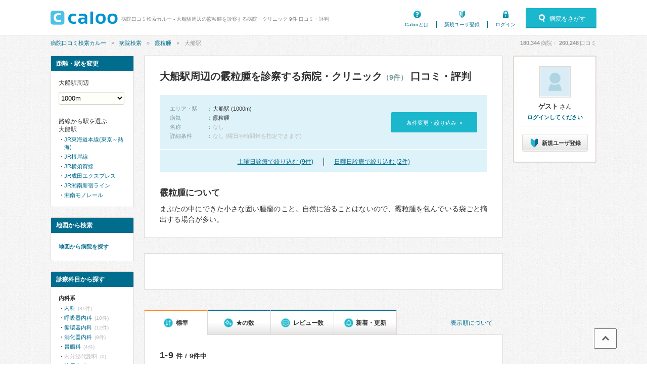

--- FILE ---
content_type: text/html; charset=UTF-8
request_url: https://caloo.jp/hospitals/search/s1130107/d4
body_size: 15274
content:

<!DOCTYPE html>
<html lang='ja'>

<head>
    
    
<meta charset='utf-8' />

<title>大船駅周辺の霰粒腫を診察する病院・クリニック 9件 口コミ・評判 | 病院口コミ検索カルー</title>

    <meta name='description' content='大船駅周辺(1000m)の、霰粒腫を診察する病院・クリニック 9件の一覧です。口コミ、評判、治療実績・手術件数から探せます。病院口コミ検索カルーでおすすめの病院を見つけませんか？大船いのうえ眼科、大船中央病院、大船田園眼科、高橋眼科、飯野眼科医院などが人気でおすすめです。' />

<meta property='og:locale' content='ja_JP' />
<meta property='og:url' content='https://caloo.jp/hospitals/search/s1130107/d4' />
<meta property='og:type' content='website' />
<meta property='og:title' content='大船駅周辺の霰粒腫を診察する病院・クリニック 9件 口コミ・評判' />
<meta property='og:site_name' content='病院口コミ検索カルー' />
<meta property='og:image' content='https://caloo.jp/img/pc/global/ogimage.jpg' />

    <meta property='og:description' content='大船駅周辺(1000m)の、霰粒腫を診察する病院・クリニック 9件の一覧です。口コミ、評判、治療実績・手術件数から探せます。病院口コミ検索カルーでおすすめの病院を見つけませんか？大船いのうえ眼科、大船中央病院、大船田園眼科、高橋眼科、飯野眼科医院などが人気でおすすめです。' />

<meta name='twitter:card' content='summary' />


<meta name='format-detection' content='telephone=no' />

<link href='https://caloo.jp/hospitals/search/s1130107/d4' rel='canonical' />
<link rel="stylesheet" href="/css/pc/style.css?1768801958"><link rel="stylesheet" href="/css/pc/style_main.css?1768801958">
<script src="/js/ext/jquery.min.js?1768801958"></script><script src="/js/pc/global.js?1768801958"></script><script src="/js/ext/leanModal.min.js?1768801958" defer="defer"></script><script src="/js/pc/modal-hospitals-search.js?1768801958" defer="defer"></script><script src="/js/pc/hospitals-search.js?1768801958" defer="defer"></script><script src="/js/pc/sticky-ads.js?1768801958" defer="defer"></script><script src="/js/pc/apokul.js?1768801958" defer="defer"></script><script src="/js/common/search.js?1768801958" defer="defer"></script><script src="https://www.google.com/adsense/search/ads.js" async="async"></script><script>(function(g,o){g[o]=g[o]||function(){(g[o]['q']=g[o]['q']||[]).push(arguments)},g[o]['t']=1*new Date})(window,'_googCsa');</script>
<link rel='shortcut icon' href='/favicon.ico' />
<link rel='apple-touch-icon' href='/img/sp/global/webclip.png' />

<!-- Google Tag Manager -->
<script>(function(w,d,s,l,i){w[l]=w[l]||[];w[l].push({'gtm.start':
new Date().getTime(),event:'gtm.js'});var f=d.getElementsByTagName(s)[0],
j=d.createElement(s),dl=l!='dataLayer'?'&l='+l:'';j.async=true;j.src=
'https://www.googletagmanager.com/gtm.js?id='+i+dl;f.parentNode.insertBefore(j,f);
})(window,document,'script','dataLayer','GTM-T47B95K');</script>
<!-- End Google Tag Manager -->

    
<script async='async' src='https://securepubads.g.doubleclick.net/tag/js/gpt.js'></script>

<script>
    window.googletag = window.googletag || {cmd: []};

    googletag.cmd.push(function() {
        var SPresponsive = googletag.sizeMapping().addSize([340,0], [[300,250],[336,280]]).addSize([0,0], [300,250]).build();

                                    googletag.defineSlot('/6873731/Caloo_PC_hospitals_search_160x600', [160,600], 'dfp-Caloo_PC_hospitals_search_160x600')
                                    .addService(googletag.pubads());
        
                                                                                    
        googletag.pubads().enableSingleRequest();
        googletag.pubads().enableLazyLoad();

        googletag.enableServices();
    });
</script>
    
    </head>

<body>
<!-- Google Tag Manager (noscript) -->
<noscript><iframe src="https://www.googletagmanager.com/ns.html?id=GTM-T47B95K"
height="0" width="0" style="display:none;visibility:hidden"></iframe></noscript>
<!-- End Google Tag Manager (noscript) -->

<div id='container'>


<!-- ▼ヘッダー▼　-->

<header id='header-main'>
<div class='inner'>

<a href='/' id='hlogo'><img src='/img/pc/global/logo.png' alt='caloo' /></a>

<div id='hcopy'>
病院口コミ検索カルー - 大船駅周辺の霰粒腫を診察する病院・クリニック 9件 口コミ・評判</div>

<ul>
<li class='menu1'><a href='/help/guide'>Calooとは</a></li>
    <li class='menu2'><a href='/users/regist'>新規ユーザ登録</a></li>
    <li class='menu3'><a href='/users/login'>ログイン</a></li>
</ul>

    <a href='#modal-detail' rel='leanModal' class='modal-open'>
    <span class='icons'>病院をさがす</span>
    </a>

</div>
</header>

<!-- ▼パンくず▼　-->
<nav id='breadcrumb'>
<ul><li><a href="/">病院口コミ検索カルー</a></li><li><a href="/hospitals/search/all/all">病院検索</a></li><li><a href="/hospitals/search/all/d4">霰粒腫</a></li><li>大船駅</li></ul><script type='application/ld+json'>{"@context":"http:\/\/schema.org","@type":"BreadcrumbList","itemListElement":[{"@type":"ListItem","position":1,"item":{"@id":"https:\/\/caloo.jp\/","name":"\u75c5\u9662\u53e3\u30b3\u30df\u691c\u7d22\u30ab\u30eb\u30fc"}},{"@type":"ListItem","position":2,"item":{"@id":"https:\/\/caloo.jp\/hospitals\/search\/all\/all","name":"\u75c5\u9662\u691c\u7d22"}},{"@type":"ListItem","position":3,"item":{"@id":"https:\/\/caloo.jp\/hospitals\/search\/all\/d4","name":"\u9730\u7c92\u816b"}},{"@type":"ListItem","position":4,"item":{"@id":"https:\/\/caloo.jp\/hospitals\/search\/s1130107\/d4","name":"\u5927\u8239\u99c5"}}]}</script>
<div id='count'>
<em id='global_count_hospitals'>180,344</em>病院・
<em id='global_count_reviews'>260,248</em>口コミ
</div>
</nav>


<!--　▼コンテンツ▼　-->
<div id='contents' class='clearfix'>

<div id='wrap' class='clearfix left'>

<!--メイン-->
<div id='main710' class='right'>

<div class='search-result'>

<h1>
大船駅周辺の霰粒腫を診察する病院・クリニック<span>（9件）</span>
 口コミ・評判</h1>


<div class='search-box'>

<dl class='clearfix'>

<dt>エリア・駅</dt>
<dd>
    <em>大船駅 (1000m)</em>
</dd>

    <dt>病気</dt>
    <dd><em>霰粒腫</em></dd>

<dt>名称</dt>
<dd>
    なし
</dd>

<dt>詳細条件</dt>
<dd>
    なし (曜日や時間帯を指定できます)
</dd>

</dl>

<a href='#modal-detail' rel='leanModal'>条件変更・絞り込み&nbsp;&nbsp;»</a>

</div>

    <div class='search-weekend'>
        <ul>
            <li><a href="/hospitals/search/s1130107/d4?w=6">土曜日診療で絞り込む (9件)</a></li><li><a href="/hospitals/search/s1130107/d4?w=7">日曜日診療で絞り込む (2件)</a></li>        </ul>
    </div>

<div class='disease-box'>
<div class='title'>霰粒腫について</div>
    <p>
        まぶたの中にできた小さな固い腫瘤のこと。自然に治ることはないので、霰粒腫を包んでいる袋ごと摘出する場合が多い。    </p>
</div>
</div><!-- /search-result -->

<div class='search-ads'>
<div id='afs-1' class='ads'></div>

<script type='text/javascript'>
var pageOptions = {
  'pubId': 'pub-9002193752643415',
  'query': '大船 霰粒腫 クリニック',
  'channel': '4673448760',
  'styleId': '9509074729',
  'hl': 'ja',
  'numRepeated': 3
};

var AfsResultA = {
  'container': 'afs-1',
  'maxTop': 3,
  'longerHeadlines': true,
  'detailedAttribution': false,
};

var AfsResultB = {
  'container': 'afs-2',
  'number': 5,
  'longerHeadlines': true,
  'detailedAttribution': false,
};

var AfsResultC = {
  'container': 'afs-3',
  'number': 5,
  'longerHeadlines': true,
  'detailedAttribution': false,
};
</script>
<script>
    _googCsa('ads', pageOptions, AfsResultA);
</script>
</div>


<div class="search-result-sort">
<a href="/terms/guideline#algorithm" class="link-algorithm">表示順について</a>

<ul>
<li>
    <span class="icons">標準</span>
</li>
<li>
    <a href='/hospitals/search/s1130107/d4?s=star' rel='nofollow'><span class="icons">★の数</span></a>
</li>
<li>
    <a href='/hospitals/search/s1130107/d4?s=revnum' rel='nofollow'><span class="icons">レビュー数</span></a>
</li>
<li>
    <a href='/hospitals/search/s1130107/d4?s=new' rel='nofollow'><span class="icons">新着・更新</span></a>
</li>
</ul>
</div>

<div class='search-result-pager'>
<em>1-9</em>件 / 9件中
</div>

<div class='search-result-distance'>
駅周辺
<select name='distance' class='distance-selector'>
<option value='500'>500m</option>
<option value='1000' selected='selected'>1000m</option>
<option value='2000'>2000m</option>
<option value='5000'>5000m</option>
</select>
</div>







<div class='list-search'>

<div class='list-search-top'>


<h2>
<a href='/hospitals/detail/4140003135'>
大船いのうえ眼科</a>
</h2>

<ul class='tags'>
<li class='icons area'>
神奈川県鎌倉市大船（<a href="/hospitals/search/s1130107/d4">大船駅</a>）</li>
    <li class="icons mynumber">マイナ受付
        </li>
</ul>


</div>



    <ul class='hosptags'>
    <li class='icons hol'>土曜（〜16:30）</li>    </ul>





<div class='hospinfo'>

<div class='hosptypeicons hosptype16'>
    診療所</div>



<div class='score'>

<span class='stars-m star40'>
4.14</span>

<span class='icons review'>
<a href='/hospitals/detail/4140003135/reviews'>
口コミ5件
</a>
</span>


</div>



<div class='hospkeyword'>
<div class='title'><span class='icons'>icons</span>霰粒腫について</div>


    <dl class='clearfix'>
            <dt>【専門医・資格】</dt>
        <dd>眼科専門医</dd>
        </dl>

</div>



            
        <a href='/hospitals/detail/4140003135/reviews#review-450215' class='hosprevw pickup'>
        <ul class='clearfix'>
        <li>
        <span class='revw'>霰粒腫の口コミ</span>
                    <span class='tags icons'>眼科・霰粒腫</span>
                </li>
                    <li class='star icons'>3.0</li>
                </ul>
        <div class='title'>優しい先生です</div>
        <div class='text'>息子が3歳の頃から霰粒腫が出来るようになり、また視力も心配していたので小児科の先生にオススメを聞き来院しました。
受診した頃まだ小さかったのですが、診察室には沢山のキャラクターや電車の掲示があり電車</div>
        </a>

    

            
        <a href='/hospitals/detail/4140003135/reviews#review-477229' class='hosprevw'>
        <ul class='clearfix'>
                    <li><span class='tags icons'>眼科・緑内障・目のかゆみ</span></li>
                            <li class='star icons'>5.0</li>
                </ul>
        <div class='title'>結膜下出血で診てもらいましたが他の診断が</div>
        </a>

            
        <a href='/hospitals/detail/4140003135/reviews#review-453557' class='hosprevw'>
        <ul class='clearfix'>
                    <li><span class='tags icons'>眼科・アレルギー性結膜炎・めやに</span></li>
                            <li class='star icons'>5.0</li>
                </ul>
        <div class='title'>子供に優しい</div>
        </a>

    

<dl class='hospkamoks clearfix'>

    <dt>診療科：</dt>
    <dd>眼科</dd>

    <dt>専門医・資格：</dt>
    <dd>眼科専門医</dd>

</dl>



<div class='icons access-down'>
アクセス数&emsp;
12月：<em>449</em>
&emsp;|&emsp;
11月：<em>461</em>
&emsp;|&emsp;
年間：<em>5,404</em>
</div>


</div>





<table class='hosp-time'>

<thead>
<tr>
<th></th><th>月</th><th>火</th><th>水</th><th>木</th><th>金</th><th class='sat'>土</th><th class='hol'>日</th><th class='hol'>祝</th>
</tr>
</thead>

<tbody>
    <tr>
    <td>09:00-12:00</td>
                        <td>
        
                    <em>●</em>
        
        </td>
                        <td>
        
                    <em>●</em>
        
        </td>
                        <td class='today'>
        
                            
        </td>
                        <td>
        
                    <em>●</em>
        
        </td>
                        <td>
        
                    <em>●</em>
        
        </td>
                        <td>
        
                    <em>●</em>
        
        </td>
                        <td>
        
                            
        </td>
                        <td>
        
                            
        </td>
        </tr>
    <tr>
    <td>14:30-17:30</td>
                        <td>
        
                    <em>●</em>
        
        </td>
                        <td>
        
                    <em>●</em>
        
        </td>
                        <td class='today'>
        
                            
        </td>
                        <td>
        
                    <em>●</em>
        
        </td>
                        <td>
        
                    <em>●</em>
        
        </td>
                        <td>
        
                    14:30-16:30        
        </td>
                        <td>
        
                            
        </td>
                        <td>
        
                            
        </td>
        </tr>
</tbody>

</table>




</div>


<div class='list-search'>

<div class='list-search-top'>


<h2>
<a href='/hospitals/detail/1140041190'>
<span>社会医療法人 財団 互恵会</span>大船中央病院</a>
</h2>

<ul class='tags'>
<li class='icons area'>
神奈川県鎌倉市大船（<a href="/hospitals/search/s1130107/d4">大船駅</a>）</li>
    <li class='icons parking'>駐車場あり</li>
    <li class='icons card'>電子決済可</li>
    <li class='icons dpc'><a href='/hospitals/detail/1140041190/achievements' rel='nofollow'>治療実績</a></li>
    <li class="icons mynumber">マイナ受付
            (スマホ可)
        </li>
</ul>


</div>



    <ul class='hosptags'>
    <li class='icons hol'>土曜（〜12:00）</li><li class='icons time'>朝（8:30〜）</li>    </ul>





<div class='hospinfo'>

<div class='hosptypeicons hosptype0'>
    病院</div>



<div class='score'>

<span class='stars-m star40'>
4.10</span>

<span class='icons review'>
<a href='/hospitals/detail/1140041190/reviews'>
口コミ37件
</a>
</span>


</div>



<div class='hospkeyword'>
<div class='title'><span class='icons'>icons</span>霰粒腫について</div>


    <dl class='clearfix'>
            <dt>【専門医・資格】</dt>
        <dd>眼科専門医</dd>
        </dl>

</div>





            
        <a href='/hospitals/detail/1140041190/reviews#review-418069' class='hosprevw'>
        <ul class='clearfix'>
                    <li><span class='tags icons'>乳腺科・乳房のしこり（女性）</span></li>
                            <li class='star icons'>5.0</li>
                </ul>
        <div class='title'>信頼できる先生</div>
        </a>

            
        <a href='/hospitals/detail/1140041190/reviews#review-396669' class='hosprevw'>
        <ul class='clearfix'>
                    <li><span class='tags icons'>眼科・白内障・視力の低下</span></li>
                            <li class='star icons'>5.0</li>
                </ul>
        <div class='title'>手術時に見える世界はライトの眩しさだけ</div>
        </a>

            
        <a href='/hospitals/detail/1140041190/reviews#review-386432' class='hosprevw'>
        <ul class='clearfix'>
                    <li><span class='tags icons'>乳腺科</span></li>
                            <li class='star icons'>5.0</li>
                </ul>
        <div class='title'>乳がんで救われた</div>
        </a>

    

<dl class='hospkamoks clearfix'>

    <dt>診療科：</dt>
    <dd>内科、呼吸器内科、循環器内科、消化器内科、腎臓内科、外科、心臓血管外科、消化器外科、乳腺科、脳神経外科、整形外科、形成外科、リハビリテーション科、皮膚科、泌尿器科、眼科、耳鼻咽喉科、婦人科、歯科口腔外科、放射線科、人間…</dd>

    <dt>専門医・資格：</dt>
    <dd>総合内科専門医、アレルギー専門医、外科専門医、糖尿病専門医、内分泌代謝科専門医、呼吸器専門医、呼吸器外科専門医、気管支鏡専門医、循環器専門医、消化器病専門医、消化器外科専門医、肝臓専門医、大腸肛門病専門医、消化器内視鏡専門医、泌尿器科専門医、腎臓専門医、透析専門医、脳神経外科専門医、整形外科専門医、リハビリテーション科専門医、形成外科専門医、眼科専門医、耳鼻咽喉科専門医、生殖医療専門医、乳腺専門医、麻酔科専門医、口腔外科専門医、放射線科専門医、救急科専門医、漢方専門医、がん治療認定医</dd>

</dl>



<div class='icons access-down'>
アクセス数&emsp;
12月：<em>3,553</em>
&emsp;|&emsp;
11月：<em>4,084</em>
&emsp;|&emsp;
年間：<em>51,280</em>
</div>


</div>





<table class='hosp-time'>

<thead>
<tr>
<th></th><th>月</th><th>火</th><th>水</th><th>木</th><th>金</th><th class='sat'>土</th><th class='hol'>日</th><th class='hol'>祝</th>
</tr>
</thead>

<tbody>
    <tr>
    <td>08:30-12:00</td>
                        <td>
        
                    <em>●</em>
        
        </td>
                        <td>
        
                    <em>●</em>
        
        </td>
                        <td class='today'>
        
                    <em>●</em>
        
        </td>
                        <td>
        
                    <em>●</em>
        
        </td>
                        <td>
        
                    <em>●</em>
        
        </td>
                        <td>
        
                    09:00-12:00        
        </td>
                        <td>
        
                            
        </td>
                        <td>
        
                            
        </td>
        </tr>
    <tr>
    <td>13:00-17:00</td>
                        <td>
        
                    <em>●</em>
        
        </td>
                        <td>
        
                    <em>●</em>
        
        </td>
                        <td class='today'>
        
                    <em>●</em>
        
        </td>
                        <td>
        
                    13:30-17:00        
        </td>
                        <td>
        
                    <em>●</em>
        
        </td>
                        <td>
        
                            
        </td>
                        <td>
        
                            
        </td>
                        <td>
        
                            
        </td>
        </tr>
</tbody>

</table>




</div>


<div class='list-search'>

<div class='list-search-top'>


<h2>
<a href='/hospitals/detail/2140045930'>
大船田園眼科</a>
</h2>

<ul class='tags'>
<li class='icons area'>
神奈川県鎌倉市大船（<a href="/hospitals/search/s1130107/d4">大船駅</a>）</li>
    <li class='icons parking'>駐車場あり</li>
    <li class='icons card'>電子決済可</li>
    <li class="icons mynumber">マイナ受付
            (スマホ可)
        </li>
</ul>


</div>



    <ul class='hosptags'>
    <li class='icons hol'>土曜（〜12:00）</li>    </ul>





<div class='hospinfo'>

<div class='hosptypeicons hosptype16'>
    診療所</div>



<div class='score'>

<span class='stars-m star35'>
3.68</span>

<span class='icons review'>
<a href='/hospitals/detail/2140045930/reviews'>
口コミ7件
</a>
</span>


</div>



<div class='hospkeyword'>
<div class='title'><span class='icons'>icons</span>霰粒腫について</div>


    <dl class='clearfix'>
            <dt>【専門医・資格】</dt>
        <dd>眼科専門医</dd>
        </dl>

</div>





            
        <a href='/hospitals/detail/2140045930/reviews#review-204595' class='hosprevw'>
        <ul class='clearfix'>
                    <li><span class='tags icons'>眼科・目のかゆみ</span></li>
                            <li class='star icons'>5.0</li>
                </ul>
        <div class='title'>評判通りです</div>
        </a>

            
        <a href='/hospitals/detail/2140045930/reviews#review-78026' class='hosprevw'>
        <ul class='clearfix'>
                    <li><span class='tags icons'>眼科・目のかゆみ</span></li>
                            <li class='star icons'>5.0</li>
                </ul>
        <div class='title'>先生が優しい</div>
        </a>

            
        <a href='/hospitals/detail/2140045930/reviews#review-62847' class='hosprevw'>
        <ul class='clearfix'>
                    <li><span class='tags icons'>眼科・白内障・視力の低下</span></li>
                            <li class='star icons'>5.0</li>
                </ul>
        <div class='title'>痒いところに手が届く</div>
        </a>

    

<dl class='hospkamoks clearfix'>

    <dt>診療科：</dt>
    <dd>眼科</dd>

    <dt>専門医・資格：</dt>
    <dd>眼科専門医</dd>

</dl>



<div class='icons access-down'>
アクセス数&emsp;
12月：<em>395</em>
&emsp;|&emsp;
11月：<em>510</em>
&emsp;|&emsp;
年間：<em>6,554</em>
</div>


</div>





<table class='hosp-time'>

<thead>
<tr>
<th></th><th>月</th><th>火</th><th>水</th><th>木</th><th>金</th><th class='sat'>土</th><th class='hol'>日</th><th class='hol'>祝</th>
</tr>
</thead>

<tbody>
    <tr>
    <td>09:00-12:00</td>
                        <td>
        
                    <em>●</em>
        
        </td>
                        <td>
        
                    <em>●</em>
        
        </td>
                        <td class='today'>
        
                            
        </td>
                        <td>
        
                    <em>●</em>
        
        </td>
                        <td>
        
                    <em>●</em>
        
        </td>
                        <td>
        
                    <em>●</em>
        
        </td>
                        <td>
        
                            
        </td>
                        <td>
        
                            
        </td>
        </tr>
    <tr>
    <td>14:30-18:00</td>
                        <td>
        
                    <em>●</em>
        
        </td>
                        <td>
        
                            
        </td>
                        <td class='today'>
        
                            
        </td>
                        <td>
        
                    <em>●</em>
        
        </td>
                        <td>
        
                    <em>●</em>
        
        </td>
                        <td>
        
                            
        </td>
                        <td>
        
                            
        </td>
                        <td>
        
                            
        </td>
        </tr>
</tbody>

</table>




</div>


<div class='list-search'>

<div class='list-search-top'>


<h2>
<a href='/hospitals/detail/2140046660'>
高橋眼科</a>
</h2>

<ul class='tags'>
<li class='icons area'>
神奈川県鎌倉市大船（<a href="/hospitals/search/s1130107/d4">大船駅</a>、<a href="/hospitals/search/s9932602/d4">富士見町駅</a>）</li>
    <li class='icons parking'>駐車場あり</li>
    <li class="icons mynumber">マイナ受付
        </li>
</ul>


</div>



    <ul class='hosptags'>
    <li class='icons hol'>土曜（〜17:00）</li>    </ul>





<div class='hospinfo'>

<div class='hosptypeicons hosptype16'>
    診療所</div>



<div class='score'>

<span class='stars-m star35'>
3.64</span>

<span class='icons review'>
<a href='/hospitals/detail/2140046660/reviews'>
口コミ6件
</a>
</span>


</div>



<div class='hospkeyword'>
<div class='title'><span class='icons'>icons</span>霰粒腫について</div>


    <dl class='clearfix'>
            <dt>【専門医・資格】</dt>
        <dd>眼科専門医</dd>
        </dl>

</div>





            
        <a href='/hospitals/detail/2140046660/reviews#review-189736' class='hosprevw'>
        <ul class='clearfix'>
                    <li><span class='tags icons'>眼科</span></li>
                            <li class='star icons'>5.0</li>
                </ul>
        <div class='title'>謙虚で優しいお医者さん</div>
        </a>

            
        <a href='/hospitals/detail/2140046660/reviews#review-89706' class='hosprevw'>
        <ul class='clearfix'>
                    <li><span class='tags icons'>眼科</span></li>
                            <li class='star icons'>4.5</li>
                </ul>
        <div class='title'>優しく丁寧</div>
        </a>

            
        <a href='/hospitals/detail/2140046660/reviews#review-25308' class='hosprevw'>
        <ul class='clearfix'>
                    <li><span class='tags icons'>眼科</span></li>
                            <li class='star icons'>4.5</li>
                </ul>
        <div class='title'>コンタクトレンズの処方をしてもらいました</div>
        </a>

    

<dl class='hospkamoks clearfix'>

    <dt>診療科：</dt>
    <dd>眼科</dd>

    <dt>専門医・資格：</dt>
    <dd>眼科専門医</dd>

</dl>



<div class='icons access-down'>
アクセス数&emsp;
12月：<em>195</em>
&emsp;|&emsp;
11月：<em>258</em>
&emsp;|&emsp;
年間：<em>3,047</em>
</div>


</div>





<table class='hosp-time'>

<thead>
<tr>
<th></th><th>月</th><th>火</th><th>水</th><th>木</th><th>金</th><th class='sat'>土</th><th class='hol'>日</th><th class='hol'>祝</th>
</tr>
</thead>

<tbody>
    <tr>
    <td>09:00-12:30</td>
                        <td>
        
                    <em>●</em>
        
        </td>
                        <td>
        
                    <em>●</em>
        
        </td>
                        <td class='today'>
        
                    <em>●</em>
        
        </td>
                        <td>
        
                            
        </td>
                        <td>
        
                    <em>●</em>
        
        </td>
                        <td>
        
                    <em>●</em>
        
        </td>
                        <td>
        
                            
        </td>
                        <td>
        
                            
        </td>
        </tr>
    <tr>
    <td>15:00-19:00</td>
                        <td>
        
                    <em>●</em>
        
        </td>
                        <td>
        
                    <em>●</em>
        
        </td>
                        <td class='today'>
        
                    <em>●</em>
        
        </td>
                        <td>
        
                            
        </td>
                        <td>
        
                    <em>●</em>
        
        </td>
                        <td>
        
                    15:00-17:00        
        </td>
                        <td>
        
                            
        </td>
                        <td>
        
                            
        </td>
        </tr>
</tbody>

</table>




</div>


<div class='list-search'>

<div class='list-search-top'>


<h2>
<a href='/hospitals/detail/2140044610'>
<span>医療法人泉樹会</span>飯野眼科医院</a>
</h2>

<ul class='tags'>
<li class='icons area'>
神奈川県鎌倉市大船（<a href="/hospitals/search/s1130107/d4">大船駅</a>、<a href="/hospitals/search/s9932602/d4">富士見町駅</a>）</li>
    <li class="icons mynumber">マイナ受付
            (スマホ可)
        </li>
</ul>


</div>



    <ul class='hosptags'>
    <li class='icons hol'>土曜（〜12:00）</li>    </ul>





<div class='hospinfo'>

<div class='hosptypeicons hosptype16'>
    診療所</div>



<div class='score'>

<span class='stars-m star35'>
3.43</span>

<span class='icons review'>
<a href='/hospitals/detail/2140044610/reviews'>
口コミ7件
</a>
</span>


</div>



<div class='hospkeyword'>
<div class='title'><span class='icons'>icons</span>霰粒腫について</div>


    <dl class='clearfix'>
            <dt>【専門医・資格】</dt>
        <dd>眼科専門医</dd>
        </dl>

</div>





            
        <a href='/hospitals/detail/2140044610/reviews#review-209457' class='hosprevw'>
        <ul class='clearfix'>
                            <li class='star icons'>5.0</li>
                </ul>
        <div class='title'>優しい先生</div>
        </a>

            
        <a href='/hospitals/detail/2140044610/reviews#review-188257' class='hosprevw'>
        <ul class='clearfix'>
                    <li><span class='tags icons'>眼科・結膜炎・目の痛み</span></li>
                            <li class='star icons'>4.5</li>
                </ul>
        <div class='title'>良いです</div>
        </a>

            
        <a href='/hospitals/detail/2140044610/reviews#review-300834' class='hosprevw'>
        <ul class='clearfix'>
                    <li><span class='tags icons'>眼科</span></li>
                            <li class='star icons'>4.0</li>
                </ul>
        <div class='title'>小さいですが腕はいいです</div>
        </a>

    

<dl class='hospkamoks clearfix'>

    <dt>診療科：</dt>
    <dd>眼科</dd>

    <dt>専門医・資格：</dt>
    <dd>眼科専門医</dd>

</dl>



<div class='icons access-down'>
アクセス数&emsp;
12月：<em>80</em>
&emsp;|&emsp;
11月：<em>119</em>
&emsp;|&emsp;
年間：<em>1,681</em>
</div>


</div>





<table class='hosp-time'>

<thead>
<tr>
<th></th><th>月</th><th>火</th><th>水</th><th>木</th><th>金</th><th class='sat'>土</th><th class='hol'>日</th><th class='hol'>祝</th>
</tr>
</thead>

<tbody>
    <tr>
    <td>09:00-12:00</td>
                        <td>
        
                    <em>●</em>
        
        </td>
                        <td>
        
                    <em>●</em>
        
        </td>
                        <td class='today'>
        
                    <em>●</em>
        
        </td>
                        <td>
        
                    <em>●</em>
        
        </td>
                        <td>
        
                    <em>●</em>
        
        </td>
                        <td>
        
                    <em>●</em>
        
        </td>
                        <td>
        
                            
        </td>
                        <td>
        
                            
        </td>
        </tr>
    <tr>
    <td>14:00-17:00</td>
                        <td>
        
                    <em>●</em>
        
        </td>
                        <td>
        
                    <em>●</em>
        
        </td>
                        <td class='today'>
        
                    <em>●</em>
        
        </td>
                        <td>
        
                            
        </td>
                        <td>
        
                    <em>●</em>
        
        </td>
                        <td>
        
                            
        </td>
                        <td>
        
                            
        </td>
                        <td>
        
                            
        </td>
        </tr>
</tbody>

</table>




</div>


<div class='list-search'>

<div class='list-search-top'>


<h2>
<a href='/hospitals/detail/4140001921'>
福田眼科</a>
</h2>

<ul class='tags'>
<li class='icons area'>
神奈川県鎌倉市岡本（<a href="/hospitals/search/s1130107/d4">大船駅</a>、<a href="/hospitals/search/s9932602/d4">富士見町駅</a>）</li>
    <li class="icons mynumber">マイナ受付
        </li>
</ul>


</div>



    <ul class='hosptags'>
    <li class='icons hol'>土曜（〜12:30）</li>    </ul>





<div class='hospinfo'>

<div class='hosptypeicons hosptype16'>
    診療所</div>



<div class='score'>

<span class='stars-m star25'>
2.56</span>

<span class='icons review'>
<a href='/hospitals/detail/4140001921/reviews'>
口コミ1件
</a>
</span>


</div>



<div class='hospkeyword'>
<div class='title'><span class='icons'>icons</span>霰粒腫について</div>


    <dl class='clearfix'>
            <dt>【専門医・資格】</dt>
        <dd>眼科専門医</dd>
        </dl>

</div>





            
        <a href='/hospitals/detail/4140001921/reviews#review-248412' class='hosprevw'>
        <ul class='clearfix'>
                            <li class='star icons'>1.0</li>
                </ul>
        <div class='title'>誤診？</div>
        </a>

    

<dl class='hospkamoks clearfix'>

    <dt>診療科：</dt>
    <dd>眼科</dd>

    <dt>専門医・資格：</dt>
    <dd>眼科専門医</dd>

</dl>



<div class='icons access-up'>
アクセス数&emsp;
12月：<em>72</em>
&emsp;|&emsp;
11月：<em>36</em>
&emsp;|&emsp;
年間：<em>715</em>
</div>


</div>





<table class='hosp-time'>

<thead>
<tr>
<th></th><th>月</th><th>火</th><th>水</th><th>木</th><th>金</th><th class='sat'>土</th><th class='hol'>日</th><th class='hol'>祝</th>
</tr>
</thead>

<tbody>
    <tr>
    <td>10:00-12:30</td>
                        <td>
        
                    <em>●</em>
        
        </td>
                        <td>
        
                    <em>●</em>
        
        </td>
                        <td class='today'>
        
                    <em>●</em>
        
        </td>
                        <td>
        
                            
        </td>
                        <td>
        
                    <em>●</em>
        
        </td>
                        <td>
        
                    <em>●</em>
        
        </td>
                        <td>
        
                            
        </td>
                        <td>
        
                            
        </td>
        </tr>
    <tr>
    <td>14:00-17:30</td>
                        <td>
        
                    <em>●</em>
        
        </td>
                        <td>
        
                    <em>●</em>
        
        </td>
                        <td class='today'>
        
                    14:00-18:30        
        </td>
                        <td>
        
                            
        </td>
                        <td>
        
                    <em>●</em>
        
        </td>
                        <td>
        
                            
        </td>
                        <td>
        
                            
        </td>
                        <td>
        
                            
        </td>
        </tr>
</tbody>

</table>




</div>


<div class='list-search'>

<div class='list-search-top'>


<h2>
<a href='/hospitals/detail/4140001241'>
大船駅前眼科</a>
</h2>

<ul class='tags'>
<li class='icons area'>
神奈川県鎌倉市大船（<a href="/hospitals/search/s1130107/d4">大船駅</a>、<a href="/hospitals/search/s9932602/d4">富士見町駅</a>）</li>
</ul>


</div>



    <ul class='hosptags'>
    <li class='icons hol'>土曜（〜18:00）・日曜</li>    </ul>





<div class='hospinfo'>

<div class='hosptypeicons hosptype16'>
    診療所</div>



<div class='score'>

<span class='stars-m star30'>
3.00</span>

<span class='icons review'>
<a href='/hospitals/detail/4140001241/reviews'>
口コミ1件
</a>
</span>


</div>







            
        <a href='/hospitals/detail/4140001241/reviews#review-288764' class='hosprevw'>
        <ul class='clearfix'>
                    <li><span class='tags icons'>眼科・近視</span></li>
                            <li class='star icons'>3.0</li>
                </ul>
        <div class='title'>コンタクト作成のために受診</div>
        </a>

    

<dl class='hospkamoks clearfix'>

    <dt>診療科：</dt>
    <dd>眼科</dd>

    <dt>専門医・資格：</dt>
    <dd>糖尿病専門医</dd>

</dl>



<div class='icons access-down'>
アクセス数&emsp;
12月：<em>35</em>
&emsp;|&emsp;
11月：<em>48</em>
&emsp;|&emsp;
年間：<em>558</em>
</div>


</div>





<table class='hosp-time'>

<thead>
<tr>
<th></th><th>月</th><th>火</th><th>水</th><th>木</th><th>金</th><th class='sat'>土</th><th class='hol'>日</th><th class='hol'>祝</th>
</tr>
</thead>

<tbody>
    <tr>
    <td>15:00-19:00</td>
                        <td>
        
                    <em>●</em>
        
        </td>
                        <td>
        
                    <em>●</em>
        
        </td>
                        <td class='today'>
        
                            
        </td>
                        <td>
        
                    <em>●</em>
        
        </td>
                        <td>
        
                            
        </td>
                        <td>
        
                    12:00-14:00        
        </td>
                        <td>
        
                    12:00-14:00        
        </td>
                        <td>
        
                            
        </td>
        </tr>
    <tr>
    <td>15:00-18:00</td>
                        <td>
        
                            
        </td>
                        <td>
        
                            
        </td>
                        <td class='today'>
        
                            
        </td>
                        <td>
        
                            
        </td>
                        <td>
        
                            
        </td>
                        <td>
        
                    <em>●</em>
        
        </td>
                        <td>
        
                    <em>●</em>
        
        </td>
                        <td>
        
                            
        </td>
        </tr>
</tbody>

</table>




</div>


<div class='list-search'>

<div class='list-search-top'>


<h2>
<a href='/hospitals/detail/4140002998'>
おおふな駅ビル眼科</a>
</h2>

<ul class='tags'>
<li class='icons area'>
神奈川県鎌倉市大船（<a href="/hospitals/search/s1130107/d4">大船駅</a>、<a href="/hospitals/search/s9932602/d4">富士見町駅</a>）</li>
</ul>


</div>



    <ul class='hosptags'>
    <li class='icons hol'>土曜（〜18:30）・日曜・祝日</li>    </ul>





<div class='hospinfo'>

<div class='hosptypeicons hosptype16'>
    診療所</div>



<div class='score'>

<span class='stars-m star25'>
2.56</span>

<span class='icons review'>
<a href='/hospitals/detail/4140002998/reviews'>
口コミ3件
</a>
</span>


</div>







            
        <a href='/hospitals/detail/4140002998/reviews#review-395877' class='hosprevw'>
        <ul class='clearfix'>
                    <li><span class='tags icons'>眼科</span></li>
                            <li class='star icons'>4.5</li>
                </ul>
        <div class='title'>コンタクトの処方箋</div>
        </a>

            
        <a href='/hospitals/detail/4140002998/reviews#review-398601' class='hosprevw'>
        <ul class='clearfix'>
                    <li><span class='tags icons'>眼科・目のかゆみ・目の疲れ</span></li>
                            <li class='star icons'>2.0</li>
                </ul>
        <div class='title'>通院を継続するか迷います</div>
        </a>

            
        <a href='/hospitals/detail/4140002998/reviews#review-393952' class='hosprevw'>
        <ul class='clearfix'>
                    <li><span class='tags icons'>眼科・二重に見える・かすむ</span></li>
                            <li class='star icons'>1.0</li>
                </ul>
        <div class='title'>感じ悪い</div>
        </a>

    

<dl class='hospkamoks clearfix'>

    <dt>診療科：</dt>
    <dd>眼科</dd>


</dl>



<div class='icons access-up'>
アクセス数&emsp;
12月：<em>293</em>
&emsp;|&emsp;
11月：<em>278</em>
&emsp;|&emsp;
年間：<em>4,543</em>
</div>


</div>





<table class='hosp-time'>

<thead>
<tr>
<th></th><th>月</th><th>火</th><th>水</th><th>木</th><th>金</th><th class='sat'>土</th><th class='hol'>日</th><th class='hol'>祝</th>
</tr>
</thead>

<tbody>
    <tr>
    <td>10:00-13:00</td>
                        <td>
        
                    <em>●</em>
        
        </td>
                        <td>
        
                            
        </td>
                        <td class='today'>
        
                    <em>●</em>
        
        </td>
                        <td>
        
                    <em>●</em>
        
        </td>
                        <td>
        
                    <em>●</em>
        
        </td>
                        <td>
        
                    <em>●</em>
        
        </td>
                        <td>
        
                    <em>●</em>
        
        </td>
                        <td>
        
                    <em>●</em>
        
        </td>
        </tr>
    <tr>
    <td>14:30-19:00</td>
                        <td>
        
                    <em>●</em>
        
        </td>
                        <td>
        
                            
        </td>
                        <td class='today'>
        
                    <em>●</em>
        
        </td>
                        <td>
        
                    <em>●</em>
        
        </td>
                        <td>
        
                    <em>●</em>
        
        </td>
                        <td>
        
                    14:30-18:30        
        </td>
                        <td>
        
                    14:30-18:30        
        </td>
                        <td>
        
                    14:30-18:30        
        </td>
        </tr>
</tbody>

</table>




</div>


<div class='list-search'>

<div class='list-search-top'>


<h2>
<a href='/hospitals/detail/2141503280'>
大船めぐみ眼科</a>
</h2>

<ul class='tags'>
<li class='icons area'>
神奈川県横浜市栄区笠間（<a href="/hospitals/search/s1130107/d4">大船駅</a>）</li>
    <li class="icons mynumber">マイナ受付
        </li>
</ul>


</div>



    <ul class='hosptags'>
    <li class='icons hol'>土曜（〜12:00）</li>    </ul>



    <div class="hosp-closed">

            <p class="cmt1">この医療機関は閉院しました</p>
    
    
    </div>



<div class='hospinfo'>

<div class='hosptypeicons hosptype16'>
    診療所</div>



<div class='score'>

<span class='stars-m star35'>
3.37</span>

<span class='icons review'>
<a href='/hospitals/detail/2141503280/reviews'>
口コミ1件
</a>
</span>


</div>



<div class='hospkeyword'>
<div class='title'><span class='icons'>icons</span>霰粒腫について</div>


    <dl class='clearfix'>
            <dt>【専門医・資格】</dt>
        <dd>眼科専門医</dd>
        </dl>

</div>





            
        <a href='/hospitals/detail/2141503280/reviews#review-292437' class='hosprevw'>
        <ul class='clearfix'>
                    <li><span class='tags icons'>眼科・目のかゆみ・目が赤い・目の疲れ</span></li>
                            <li class='star icons'>4.5</li>
                </ul>
        <div class='title'>物腰柔らかい先生</div>
        </a>

    

<dl class='hospkamoks clearfix'>

    <dt>診療科：</dt>
    <dd>眼科</dd>

    <dt>専門医・資格：</dt>
    <dd>眼科専門医</dd>

</dl>



<div class='icons access-up'>
アクセス数&emsp;
12月：<em>71</em>
&emsp;|&emsp;
11月：<em>69</em>
&emsp;|&emsp;
年間：<em>1,051</em>
</div>


</div>





<table class='hosp-time'>

<thead>
<tr>
<th></th><th>月</th><th>火</th><th>水</th><th>木</th><th>金</th><th class='sat'>土</th><th class='hol'>日</th><th class='hol'>祝</th>
</tr>
</thead>

<tbody>
    <tr>
    <td>09:00-12:00</td>
                        <td>
        
                    <em>●</em>
        
        </td>
                        <td>
        
                    <em>●</em>
        
        </td>
                        <td class='today'>
        
                    <em>●</em>
        
        </td>
                        <td>
        
                            
        </td>
                        <td>
        
                    <em>●</em>
        
        </td>
                        <td>
        
                    <em>●</em>
        
        </td>
                        <td>
        
                            
        </td>
                        <td>
        
                            
        </td>
        </tr>
    <tr>
    <td>14:00-17:00</td>
                        <td>
        
                    <em>●</em>
        
        </td>
                        <td>
        
                    <em>●</em>
        
        </td>
                        <td class='today'>
        
                    <em>●</em>
        
        </td>
                        <td>
        
                            
        </td>
                        <td>
        
                    <em>●</em>
        
        </td>
                        <td>
        
                            
        </td>
                        <td>
        
                            
        </td>
                        <td>
        
                            
        </td>
        </tr>
</tbody>

</table>




</div>


<div id='afs-3' class='ads'></div>

<div class='pager'>
<ul>
<li class='prev'>«</li><li>1</li><li class='next'>»</li></ul>
</div>


<div class='search-result'>

<div class='result'>
1-9件 / 9件中</div>

<div class='search-box'>

<dl class='clearfix'>

<dt>エリア・駅</dt>
<dd>
    <em>大船駅 (1000m)</em>
</dd>

    <dt>病気</dt>
    <dd><em>霰粒腫</em></dd>

<dt>名称</dt>
<dd>
    なし
</dd>

<dt>詳細条件</dt>
<dd>
    なし (曜日や時間帯を指定できます)
</dd>

</dl>

<a href='#modal-detail' rel='leanModal'>条件変更・絞り込み&nbsp;&nbsp;»</a>

</div>

    <div class='search-weekend'>
        <ul>
            <li><a href="/hospitals/search/s1130107/d4?w=6">土曜日診療で絞り込む (9件)</a></li><li><a href="/hospitals/search/s1130107/d4?w=7">日曜日診療で絞り込む (2件)</a></li>        </ul>
    </div>

<div class='search-btn'>
<a href='/hospitals/mapsearch/s1130107' rel='nofollow' class='icons map'>
地図から病院検索
</a>
</div>

</div>





<aside class='search-summary'>
<h4>霰粒腫の関連項目</h4>
<table class='tbrn'>

<tr>
<th>詳細</th>
<td>
<dl><dt>霰粒腫について</dt><dd>眼瞼（まぶた）の中にできた小さな固い腫瘤のこと。<br />
涙の成分を分泌する脂の腺（マイボーム腺)の出口がつまり、その中に粥状の分泌物がたまって肉芽腫を形成したもの。<br />
炎症を伴ったものは急性霰粒腫と呼ばれる。<br />
<br />
■症状<br />
・眼瞼の腫れ<br />
・異物感<br />
<br />
■治療<br />
・手術：霰粒腫を包んでいる袋ごと摘出する<br />
※早期の場合には、副腎皮質ステロイド薬の注射で完治することもある<br />
※急性霰粒腫の場合には、まず抗生物質などで炎症を落ち着かせる必要がある<br />
<br />
■類似の病気<br />
麦粒腫、涙嚢炎、涙小管炎、眼窩蜂窩織炎、悪性腫瘍　など<br />
<br />
▼霰粒腫とは（日本眼科学会）<br />
<a href="https://www.nichigan.or.jp/public/disease/name.html?pdid=6"  target='_blank' rel='nofollow noopener'>https://www.nichigan.or.jp/public/disease/name.html?pdid=6</a></dd></dl>
</td>
</tr>

<tr>
<th>治療実績</th>
<td>
<dl><dt><a href='/dpc/disease/4'>霰粒腫</a>（DPC治療実績）</dt><dd>眼瞼、涙器、眼窩の疾患</dd></dl>
</td>
</tr>

<tr>
<th>診療科目</th>
<td>
<a href="/hospitals/search/s1130107/k61">眼科</a></td>
</tr>

<tr>
<th>専門医・資格</th>
<td>
<a href="/hospitals/search/s1130107/i12">眼科専門医</a></td>
</tr>



<tr>
<th>症状口コミ</th>
<td>
<a href="/reviews/search/all/s39">目の痛み</a>、<a href="/reviews/search/all/s40">目が赤い</a>、<a href="/reviews/search/all/s38">目のかゆみ</a>、<a href="/reviews/search/all/s41">目の疲れ</a>、<a href="/reviews/search/all/s37">視力の低下</a>、<a href="/reviews/search/all/s42">涙が出る</a>、<a href="/reviews/search/all/s44">目がチラチラする</a>、<a href="/reviews/search/all/s14">むくみ</a>、<a href="/reviews/search/all/s45">歪んで見える</a>、<a href="/reviews/search/all/s97">けが</a></td>


</table>
</aside>



<script type='application/ld+json'>
[{"@context":"http:\/\/schema.org","@type":"MedicalOrganization","name":"\u5927\u8239\u3044\u306e\u3046\u3048\u773c\u79d1","alternateName":null,"address":{"@type":"PostalAddress","addressRegion":"\u795e\u5948\u5ddd\u770c","addressLocality":"\u938c\u5009\u5e02"},"aggregateRating":{"@type":"AggregateRating","ratingValue":"4.14","ratingCount":5}},{"@context":"http:\/\/schema.org","@type":"MedicalOrganization","name":"\u793e\u4f1a\u533b\u7642\u6cd5\u4eba \u8ca1\u56e3 \u4e92\u6075\u4f1a \u5927\u8239\u4e2d\u592e\u75c5\u9662","alternateName":null,"address":{"@type":"PostalAddress","addressRegion":"\u795e\u5948\u5ddd\u770c","addressLocality":"\u938c\u5009\u5e02"},"aggregateRating":{"@type":"AggregateRating","ratingValue":"4.10","ratingCount":37}},{"@context":"http:\/\/schema.org","@type":"MedicalOrganization","name":"\u5927\u8239\u7530\u5712\u773c\u79d1","alternateName":null,"address":{"@type":"PostalAddress","addressRegion":"\u795e\u5948\u5ddd\u770c","addressLocality":"\u938c\u5009\u5e02"},"aggregateRating":{"@type":"AggregateRating","ratingValue":"3.68","ratingCount":7}},{"@context":"http:\/\/schema.org","@type":"MedicalOrganization","name":"\u9ad8\u6a4b\u773c\u79d1","alternateName":null,"address":{"@type":"PostalAddress","addressRegion":"\u795e\u5948\u5ddd\u770c","addressLocality":"\u938c\u5009\u5e02"},"aggregateRating":{"@type":"AggregateRating","ratingValue":"3.64","ratingCount":6}},{"@context":"http:\/\/schema.org","@type":"MedicalOrganization","name":"\u533b\u7642\u6cd5\u4eba\u6cc9\u6a39\u4f1a \u98ef\u91ce\u773c\u79d1\u533b\u9662","alternateName":null,"address":{"@type":"PostalAddress","addressRegion":"\u795e\u5948\u5ddd\u770c","addressLocality":"\u938c\u5009\u5e02"},"aggregateRating":{"@type":"AggregateRating","ratingValue":"3.43","ratingCount":7}},{"@context":"http:\/\/schema.org","@type":"MedicalOrganization","name":"\u798f\u7530\u773c\u79d1","alternateName":null,"address":{"@type":"PostalAddress","addressRegion":"\u795e\u5948\u5ddd\u770c","addressLocality":"\u938c\u5009\u5e02"},"aggregateRating":{"@type":"AggregateRating","ratingValue":"2.56","ratingCount":1}},{"@context":"http:\/\/schema.org","@type":"MedicalOrganization","name":"\u5927\u8239\u99c5\u524d\u773c\u79d1","alternateName":null,"address":{"@type":"PostalAddress","addressRegion":"\u795e\u5948\u5ddd\u770c","addressLocality":"\u938c\u5009\u5e02"},"aggregateRating":{"@type":"AggregateRating","ratingValue":"3.00","ratingCount":1}},{"@context":"http:\/\/schema.org","@type":"MedicalOrganization","name":"\u304a\u304a\u3075\u306a\u99c5\u30d3\u30eb\u773c\u79d1","alternateName":"\u304a\u304a\u3075\u306a\u99c5\u30d3\u30eb\u773c\u79d1","address":{"@type":"PostalAddress","addressRegion":"\u795e\u5948\u5ddd\u770c","addressLocality":"\u938c\u5009\u5e02"},"aggregateRating":{"@type":"AggregateRating","ratingValue":"2.56","ratingCount":3}},{"@context":"http:\/\/schema.org","@type":"MedicalOrganization","name":"\u5927\u8239\u3081\u3050\u307f\u773c\u79d1","alternateName":null,"address":{"@type":"PostalAddress","addressRegion":"\u795e\u5948\u5ddd\u770c","addressLocality":"\u6a2a\u6d5c\u5e02\u6804\u533a"},"aggregateRating":{"@type":"AggregateRating","ratingValue":"3.37","ratingCount":1}}]</script>
</div>

<!--サイド-->
<div id='side165_l' class='left'>

<aside class='side-searchbox side-line'>
<h4>距離・駅を変更</h4>

<h5>大船駅周辺</h5>
<select name='distance' class='distance-selector'>
<option value='500'>500m</option>
<option value='1000' selected='selected'>1000m</option>
<option value='2000'>2000m</option>
<option value='5000'>5000m</option>
</select>


<h5>路線から駅を選ぶ</h5>
<h5>大船駅</h5>
<ul><li><a href='/stations/line/11301'>JR東海道本線(東京～熱海)</a></li>
<li><a href='/stations/line/11307'>JR根岸線</a></li>
<li><a href='/stations/line/11308'>JR横須賀線</a></li>
<li><a href='/stations/line/11328'>JR成田エクスプレス</a></li>
<li><a href='/stations/line/11333'>JR湘南新宿ライン</a></li>
<li><a href='/stations/line/99326'>湘南モノレール</a></li>
</ul>
</aside>

<aside class='side-searchbox side-map'>
<h4>地図から検索</h4>
<a href='/hospitals/mapsearch/s1130107' rel='nofollow'>
地図から病院を探す
</a>
</aside>

<aside class='side-searchbox side-kamok'>
<h4>診療科目から探す</h4>

<h5>内科系</h5>
<ul><li><a href="/hospitals/search/s1130107/k1">内科</a><span>(31件)</span></li><li><a href="/hospitals/search/s1130107/k2">呼吸器内科</a><span>(10件)</span></li><li><a href="/hospitals/search/s1130107/k3">循環器内科</a><span>(12件)</span></li><li><a href="/hospitals/search/s1130107/k4">消化器内科</a><span>(9件)</span></li><li><a href="/hospitals/search/s1130107/k5">胃腸科</a><span>(4件)</span></li><li>内分泌代謝科<span>(0)</span></li><li><a href="/hospitals/search/s1130107/k7">糖尿病科</a><span>(4件)</span></li><li><a href="/hospitals/search/s1130107/k8">リウマチ科</a><span>(4件)</span></li><li><a href="/hospitals/search/s1130107/k9">アレルギー科</a><span>(7件)</span></li><li><a href="/hospitals/search/s1130107/k10">神経内科</a><span>(2件)</span></li><li><a href="/hospitals/search/s1130107/k11">血液内科</a><span>(1件)</span></li><li><a href="/hospitals/search/s1130107/k12">腎臓内科</a><span>(3件)</span></li><li><a href="/hospitals/search/s1130107/k145">人工透析</a><span>(1件)</span></li><li>緩和ケア（ホスピス）<span>(0)</span></li></ul>
<h5>外科系</h5>
<ul><li><a href="/hospitals/search/s1130107/k21">外科</a><span>(2件)</span></li><li>呼吸器外科<span>(0)</span></li><li><a href="/hospitals/search/s1130107/k23">心臓血管外科</a><span>(2件)</span></li><li><a href="/hospitals/search/s1130107/k24">消化器外科</a><span>(1件)</span></li><li><a href="/hospitals/search/s1130107/k25">乳腺科</a><span>(2件)</span></li><li><a href="/hospitals/search/s1130107/k26">脳神経外科</a><span>(2件)</span></li><li><a href="/hospitals/search/s1130107/k27">整形外科</a><span>(4件)</span></li><li><a href="/hospitals/search/s1130107/k28">形成外科</a><span>(2件)</span></li><li>美容外科<span>(0)</span></li><li><a href="/hospitals/search/s1130107/k31">リハビリテーション科</a><span>(4件)</span></li></ul>
<h5>皮膚科系</h5>
<ul><li><a href="/hospitals/search/s1130107/k41">皮膚科</a><span>(7件)</span></li><li><a href="/hospitals/search/s1130107/k42">美容皮膚科</a><span>(3件)</span></li></ul>
<h5>泌尿器科・肛門科系</h5>
<ul><li><a href="/hospitals/search/s1130107/k51">泌尿器科</a><span>(3件)</span></li><li><a href="/hospitals/search/s1130107/k30">肛門科</a><span>(1件)</span></li><li>性病科<span>(0)</span></li></ul>
<h5>眼科系</h5>
<ul><li><a href="/hospitals/search/s1130107/k61">眼科</a><span>(9件)</span></li></ul>
<h5>耳鼻咽喉科系</h5>
<ul><li><a href="/hospitals/search/s1130107/k71">耳鼻咽喉科</a><span>(8件)</span></li></ul>
<h5>産婦人科系</h5>
<ul><li><a href="/hospitals/search/s1130107/k81">産科</a><span>(1件)</span></li><li><a href="/hospitals/search/s1130107/k82">婦人科</a><span>(3件)</span></li><li><a href="/hospitals/search/s1130107/k83">産婦人科</a><span>(3件)</span></li></ul>
<h5>小児科系</h5>
<ul><li><a href="/hospitals/search/s1130107/k91">小児科</a><span>(9件)</span></li><li>小児外科<span>(0)</span></li></ul>
<h5>精神科系</h5>
<ul><li><a href="/hospitals/search/s1130107/k111">精神科</a><span>(10件)</span></li><li><a href="/hospitals/search/s1130107/k113">心療内科</a><span>(9件)</span></li></ul>
<h5>歯科系</h5>
<ul><li><a href="/hospitals/search/s1130107/k121">歯科</a><span>(49件)</span></li><li><a href="/hospitals/search/s1130107/k122">矯正歯科</a><span>(22件)</span></li><li><a href="/hospitals/search/s1130107/k123">歯周病科</a><span>(7件)</span></li><li><a href="/hospitals/search/s1130107/k124">小児歯科</a><span>(34件)</span></li><li><a href="/hospitals/search/s1130107/k125">歯科口腔外科</a><span>(23件)</span></li><li><a href="/hospitals/search/s1130107/k127">インプラント</a><span>(5件)</span></li><li><a href="/hospitals/search/s1130107/k129">ホワイトニング</a><span>(6件)</span></li></ul>
<h5>その他</h5>
<ul><li><a href="/hospitals/search/s1130107/k142">漢方</a><span>(1件)</span></li><li>救急科<span>(0)</span></li><li>ペインクリニック<span>(0)</span></li><li><a href="/hospitals/search/s1130107/k201">予防接種</a><span>(41件)</span></li><li><a href="/hospitals/search/s1130107/k202">健康診断</a><span>(7件)</span></li><li><a href="/hospitals/search/s1130107/k204">人間ドック</a><span>(2件)</span></li></ul>

</aside>
</div>

</div><!-- wrap -->

<div id='side165_r' class='right'>

<div class='side-loginbox'>

<div class='logintop'>
<img src='/img/pc/global/noimage-user.png' alt=''/>
<p><span class='bold'>ゲスト</span>さん</p>
<p><a href='/users/login'>ログインしてください</a></p>
</div>
<a href='/users/regist' class='btn-wht'><span class='icons regist'>新規ユーザ登録</span></a>



</div>




<div id='ads-sticky'>
<div id='ads-sticky-inner'>

<!-- Caloo_PC_hospitals_search_160x600 -->
<div class='ads' id='dfp-Caloo_PC_hospitals_search_160x600' style='height:600px; width:160px;'>
<script type='text/javascript'>
googletag.cmd.push(function() {
  googletag.display('dfp-Caloo_PC_hospitals_search_160x600');
});
</script>
</div>

</div>
</div>
</div>

</div><!-- contents -->


<!--　▼フッター▼　-->

<!--　▼トップへ戻る▼　-->
<div id='btn-pagetop'>ページトップ</div>


<!--　▼フッター▼　-->
<footer>
<div class='inner'>

<div class='ft-loginmenu'>
    <dl class='user'>
        <dt>ユーザの方へ</dt>
        <dd>
                    <a href='/users/regist'><span class='icons regist'>新規ユーザ登録</span></a>
            <a href='/users/login'><span class='icons login'>ログイン</span></a>
                </dd>
    </dl>

    <dl class='clinic'>
        <dt>医療機関の方へ</dt>
        <dd>
            <a href='https://staff.caloo.jp/'>医療機関ログイン</a>
        </dd>
    </dl>
</div>


<div class='ft-menu'>
    <a href='/' class='ft-logo'><img src='/img/pc/global/logo-wt.png' alt='caloo'></a>

    <dl>
        <dt>MENU</dt>
        <dd>
        <ul>
            <li><a href='/help/guide'>Calooとは？</a></li>
            <li><a href='/hospitals/search/'>病院検索</a></li>
            <li><a href='/reviews/search/'>口コミ検索</a></li>
            <li><a href='/reports/'>病気体験レポート</a></li>
            <li><a href='/articles/'>特集記事</a></li>
            <li><a href='/qa/'>歯科Q&amp;A</a></li>
            <li><a href='/campaign'>口コミ投稿</a></li>
        </ul>
        </dd>
    </dl>

    <dl>
        <dt>SEARCH</dt>
        <dd>
            <ul>
                <li><a href='/diseases/'>病気から探す</a></li>
                <li><a href='/symptoms/'>症状から探す</a></li>
                <li><a href='/achievements/'>治療実績から探す</a></li>
                <li><a href='/specialists/'>専門医・資格から探す</a></li>
                <li><a href='/specifics/'>専門外来から探す</a></li>
                <li><a href='/hosptypes/'>病院区分から探す</a></li>
                <li><a href='/treatments/'>診療・治療法から探す</a></li>
            </ul>
        </dd>
    </dl>

    <dl>
        <dt>TERMS・FAQ</dt>
        <dd>
            <ul>
                <li><a href='/terms/guideline'>口コミ投稿ガイドライン</a></li>
                <li><a href='/help/'>よくあるご質問（FAQ）</a></li>
                <li><a href='/terms/'>利用規約</a></li>
                <li><a href='/terms/privacy'>個人情報保護方針</a></li>
            </ul>
        </dd>
    </dl>

    <dl>
        <dt>医療機関向けMENU</dt>
        <dd>
            <ul>
                <li><a href='/pr/free' data-ga-label='pc-Hospitals-search-footer-text-free'>無料医療機関会員登録のご案内</a></li>
                <li><a href='/pr/premium' data-ga-label='pc-Hospitals-search-footer-text-premium'>プレミアム掲載のご案内</a></li>
                <li><a href='/pr/manga/1' data-ga-label='pc-Hospitals-search-footer-text-manga'>漫画でわかるプレミアム掲載</a></li>
                <li><a href='https://doctors-interview.jp/lp' target='_blank'>ドクターズインタビューのご案内</a></li>
                <li><a href='https://apokul.jp/' target='_blank'>クリニック予約システム アポクル予約</a></li>
                <li><a href='https://apokul.jp/monshin/' target='_blank'>WEB問診システム アポクル問診</a></li>
                <li><a href="https://lp.caloo.jp/reze/" target="_blank">レセコンアナライザー</a></li>
                <li><a href='https://clinic-magazine.jp/' target='_blank'>クリニック経営マガジン</a></li>
                <li><a href='https://wmk.clinic-magazine.jp/' target='_blank'>病院・クリニック ホームページ制作</a></li>
                <li><a href='/pr/gmb' data-ga-label='pc-Hospitals-search-footer-text-gmb'>Googleビジネスプロフィールサポート</a></li>
                <li><a href='https://lp.caloo.jp/line/' target='_blank'>LINE公式アカウント運用サポート</a></li>
                <li><a href='https://medtube.jp/' target='_blank'>動画制作・YouTube運用代行サービス MedTube</a></li>
            </ul>
        </dd>
    </dl>
</div>


<div class='ft-bottom'>
    <ul>
        <li><a href='/aboutus'>運営会社</a></li>
        <li><a href='https://recruit.caloo.co.jp/' target='_blank'>採用情報</a></li>
        <li><a href='/contacts/'>お問い合わせ</a></li>
    </ul>

                    <a href='https://www.facebook.com/share.php?u=https%3A%2F%2Fcaloo.jp%2Fhospitals%2Fsearch%2Fs1130107%2Fd4' onclick="window.open(this.href, 'FBwindow', 'width=650, height=450'); return false;" class='ft-btn-fb'>
            <span class='icons'>このページをシェア</span>
        </a>
        <a href='https://twitter.com/share?url=https%3A%2F%2Fcaloo.jp%2Fhospitals%2Fsearch%2Fs1130107%2Fd4&amp;text=%E5%A4%A7%E8%88%B9%E9%A7%85%E5%91%A8%E8%BE%BA%E3%81%AE%E9%9C%B0%E7%B2%92%E8%85%AB%E3%82%92%E8%A8%BA%E5%AF%9F%E3%81%99%E3%82%8B%E7%97%85%E9%99%A2%E3%83%BB%E3%82%AF%E3%83%AA%E3%83%8B%E3%83%83%E3%82%AF+9%E4%BB%B6+%E5%8F%A3%E3%82%B3%E3%83%9F%E3%83%BB%E8%A9%95%E5%88%A4+-+Caloo' onclick="window.open(this.href, 'tweetwindow', 'width=550, height=450'); return false;" class='ft-btn-tw'>
            <span class='icons'>このページをツイート</span>
        </a>
        <a href='#' class='ft-btn-sp'>
            スマートフォン版を表示
        </a>
    </div>


</div>

<div class='ft-copyright'>© 2010 - 2026, Caloo All rights reserved.</div>

</footer>

<!--　▼モーダル　詳細条件検索▼　-->
<div id='modal-detail' class='modal-style'>

<h4><span class='icons'>病院をさがす</span></h4>

<form id='modal-form'>

<table class='search-form'>
<tbody>

<tr>

<th>エリア</th>

<td class='search-area'>

    <ul class='clearfix' id='modal_as_switch'>
    <li id='modal_as_switch_area' data-as='area' class='active'>エリア検索</li>
    <li id='modal_as_switch_station' data-as='station'>駅名検索</li>
    </ul>

        <div id='modal_as_area'>

    <label class='label-select'>
    <select id='modal_area1_select'></select>
    </label>

    <span class='arrow modal_area2_grp'>»</span>

    <label class='label-select modal_area2_grp'>
    <select id='modal_area2_select'></select>
    </label>

    <span class='arrow modal_area3_grp'>»</span>

    <label class='label-select modal_area3_grp'>
    <select id='modal_area3_select'></select>
    </label>

    </div>

            <input type='hidden' id='modal_area_pref_id' value='' />
        <input type='hidden' id='modal_area_city_id' value='' />
        <input type='hidden' id='modal_area_town_id' value='' />
        <input type='hidden' id='modal_area_area_id' value='all' />
    
        <div id='modal_as_station' style='display:none'>

    <label class='label-select'>
    <select id='modal_station1_select'></select>
    </label>

    <span class='arrow modal_station2_grp'>»</span>

    <label class='label-select modal_station2_grp'>
    <select id='modal_station2_select'></select>
    </label>

    <span class='arrow modal_station3_grp'>»</span>

    <label class='label-select modal_station3_grp'>
    <select id='modal_station3_select'></select>
    </label>

    </div>

    <input type='hidden' id='modal_station_pref_id' value='14' />
    <input type='hidden' id='modal_station_line_id' value='11301' />
    <input type='hidden' id='modal_station_station_id' value='s1130107' />

        <input type='hidden' name='area_id' id='modal_area_id' value='s1130107' />
        <input type='hidden' name='distance' id='modal_distance' value='' />

</td>

</tr>


<tr>

<th>診療科目・<br />専門・病気</th>

<td class='search-keyword'>

    <ul>
    <li>
    <input type='radio' name='modal_keyword_symbol' value='k' id='modal_keyword_symbol_k'>
    <label for='modal_keyword_symbol_k' class='label-radio'>診療科目</label>
    </li>
    <li>
    <input type='radio' name='modal_keyword_symbol' value='i' id='modal_keyword_symbol_i'>
    <label for='modal_keyword_symbol_i' class='label-radio'>専門医・資格</label>
    </li>
    <li>
    <input type='radio' name='modal_keyword_symbol' value='g' id='modal_keyword_symbol_g'>
    <label for='modal_keyword_symbol_g' class='label-radio'>専門外来</label>
    </li>
    <li>
    <input type='radio' name='modal_keyword_symbol' value='s' id='modal_keyword_symbol_s'>
    <label for='modal_keyword_symbol_s' class='label-radio'>症状</label>
    </li>
    <li>
    <input type='radio' name='modal_keyword_symbol' value='d' id='modal_keyword_symbol_d'>
    <label for='modal_keyword_symbol_d' class='label-radio'>病気</label>
    </li>
    </ul>

    <div class='search-keywordbox' id='modal_keyword_k_div' style='display:none'>
    診療科目
    <label class='label-select'>
    <select id='modal_keyword_k_select'></select>
    </label>
    <input type='hidden' id='modal_keyword_k_id' value='all' />
    </div>

    <div class='search-keywordbox' id='modal_keyword_i_div' style='display:none'>
    専門医・<br>資格
    <label class='label-select'>
    <select id='modal_keyword_i_select'></select>
    </label>
    <input type='hidden' id='modal_keyword_i_id' value='all' />
    </div>

    <div class='search-keywordbox' id='modal_keyword_g_div' style='display:none'>
    専門外来
    <label class='label-select'>
    <select id='modal_keyword_g_select'></select>
    </label>
    <input type='hidden' id='modal_keyword_g_id' value='all' />
    </div>

    <div class='search-keywordbox' id='modal_keyword_s_div' style='display:none'>
    症状
    <label class='label-select'>
    <select id='modal_keyword_s_select'></select>
    </label>
    <input type='hidden' id='modal_keyword_s_id' value='all' />
    </div>

    <div class='search-keywordbox' id='modal_keyword_d_div' style='display:none'>
    病気
    <input type='text' id='search-keyword-disease' placeholder='例）片頭痛、にきび' value='霰粒腫'>
    <input type='hidden' id='modal_keyword_d_text_hidden' value='' />
    <ul class='disease-selectbox' id='modal_keyword_d_cand_ul' style='display:none'></ul>
    <input type='hidden' id='modal_keyword_d_id' value='d4' />
    <input type='hidden' id='modal_keyword_d_name' value='霰粒腫' />
    </div>

        <input type='hidden' name='keyword_id' id='modal_keyword_id' value='d4' />

</td>
</tr>


<tr>

<th>病院名</th>

<td>
        <input type='text' name='hospital_name' id='modal_hospital_name' value='' placeholder='カルー内科クリニック' />
</td>

</tr>


<tr>

<th>詳細条件</th>

<td class='search-detail'>

    <ul class='clearfix'>

    <li>
    <label class='label-select'>
        <select name='weekday' id='modal_times_weekday_select'>
    <option value='-1'>曜日を選択</option>
                        <option value='1'>月曜</option>
                                <option value='2'>火曜</option>
                                <option value='3'>水曜</option>
                                <option value='4'>木曜</option>
                                <option value='5'>金曜</option>
                                <option value='6'>土曜</option>
                                <option value='7'>日曜</option>
                                <option value='8'>祝日</option>
                </select>
    </label>
    </li>

    <li>
    <label class='label-select'>
        <select name='time' id='modal_times_time_select'>
    <option value='-1'>時間を選択</option>
                        <option value='0'>0時</option>
                                <option value='1'>1時</option>
                                <option value='2'>2時</option>
                                <option value='3'>3時</option>
                                <option value='4'>4時</option>
                                <option value='5'>5時</option>
                                <option value='6'>6時</option>
                                <option value='7'>7時</option>
                                <option value='8'>8時</option>
                                <option value='9'>9時</option>
                                <option value='10'>10時</option>
                                <option value='11'>11時</option>
                                <option value='12'>12時</option>
                                <option value='13'>13時</option>
                                <option value='14'>14時</option>
                                <option value='15'>15時</option>
                                <option value='16'>16時</option>
                                <option value='17'>17時</option>
                                <option value='18'>18時</option>
                                <option value='19'>19時</option>
                                <option value='20'>20時</option>
                                <option value='21'>21時</option>
                                <option value='22'>22時</option>
                                <option value='23'>23時</option>
                </select>
    </label>
    </li>

    <li>
    <ul class='clearfix select-time'>
    <li class='sun' id='modal_times_shortcut_sun'>日曜</li>
    <li class='hol' id='modal_times_shortcut_hol'>祝日</li>
    <li class='now' id='modal_times_shortcut_now'>現在診療中</li>
    </ul>
    </li>

    </ul>

    <ul class='clearfix'>
                <li>
                    <input type='checkbox' name='modal_options' value='6' id='criteria6' />
                <label for='criteria6' class='label-check'>
        <span>女医</span>
        </label>
        </li>
            <li>
                    <input type='checkbox' name='modal_options' value='7' id='criteria7' />
                <label for='criteria7' class='label-check'>
        <span>駐車場</span>
        </label>
        </li>
            <li>
                    <input type='checkbox' name='modal_options' value='8' id='criteria8' />
                <label for='criteria8' class='label-check'>
        <span>電子決済可</span>
        </label>
        </li>
            <li>
                    <input type='checkbox' name='modal_options' value='15' id='criteria15' />
                <label for='criteria15' class='label-check'>
        <span>ネット予約</span>
        </label>
        </li>
            <li>
                    <input type='checkbox' name='modal_options' value='16' id='criteria16' />
                <label for='criteria16' class='label-check'>
        <span>マイナ受付</span>
        </label>
        </li>
            <li>
                    <input type='checkbox' name='modal_options' value='17' id='criteria17' />
                <label for='criteria17' class='label-check'>
        <span>電子処方せん</span>
        </label>
        </li>
            <li>
                    <input type='checkbox' name='modal_options' value='18' id='criteria18' />
                <label for='criteria18' class='label-check'>
        <span>スマホマイナ受付</span>
        </label>
        </li>
        </ul>

</td>
</tr>

</tbody>
</table>


<div class='search-form-btn'>

<p>
該当する医療機関が
<em id='modal_search_count'>9</em>
件あります
</p>

<button id='modal_search_button' >
<span class='icons'>この条件で検索</span>
</button>

</div>


</form>


<div class='modal-close'>✕&ensp;閉じる</div>

<a href="/reviews/search/all/d4" class="search-form-change" id="search-form-change-to-reviews-search">口コミ検索はこちら</a>
</div><!-- modal-detail -->
<input type="hidden" name="_csrfToken" value="qLiqYm5Pe+2jxj1k1FP51rR7NevgHdQEAOd+Xe/tubxBhbrpUT7GbnYLgiYiKn2N0Gq2+yPARRJxS10NvJCRE2eWuyvG9OSf0B8F3NMk4D0100lo3Izc2HCxiNEwWvQMRmi3RBUbTey0C4+dR/J8JQ=="></div><!-- container -->

</body>
</html>


--- FILE ---
content_type: text/html; charset=UTF-8
request_url: https://syndicatedsearch.goog/afs/ads?sjk=HoOYVXXuRMKMGPobiYnlMQ%3D%3D&psid=9509074729&channel=4673448760&client=pub-9002193752643415&q=%E5%A4%A7%E8%88%B9%20%E9%9C%B0%E7%B2%92%E8%85%AB%20%E3%82%AF%E3%83%AA%E3%83%8B%E3%83%83%E3%82%AF&r=m&hl=ja&adrep=3&type=0&oe=UTF-8&ie=UTF-8&fexp=21404%2C17300002%2C17301437%2C17301438%2C17301442%2C17301266%2C72717108&format=p3&ad=p3&nocache=7771768970341057&num=0&output=uds_ads_only&v=3&bsl=8&pac=2&u_his=2&u_tz=0&dt=1768970341059&u_w=1280&u_h=720&biw=1280&bih=720&psw=1280&psh=720&frm=0&uio=-&cont=afs-1&drt=0&jsid=csa&jsv=858536381&rurl=https%3A%2F%2Fcaloo.jp%2Fhospitals%2Fsearch%2Fs1130107%2Fd4
body_size: 8654
content:
<!doctype html><html lang="ja-US"> <head>    <meta content="NOINDEX, NOFOLLOW" name="ROBOTS"> <meta content="telephone=no" name="format-detection"> <meta content="origin" name="referrer"> <title>Ads by Google</title>   </head> <body>  <div id="adBlock">    </div>  <script nonce="alOQOhecwrKmF4bHYdsC9w">window.AFS_AD_REQUEST_RETURN_TIME_ = Date.now();window.IS_GOOGLE_AFS_IFRAME_ = true;(function(){window.ad_json={"caps":[{"n":"queryId","v":"ZVhwaa3LKf-8nboPpo_ciA0"}],"bg":{"i":"https://www.google.com/js/bg/T94taNKSSsssP7x0w8bsq1bZfcqIXzBqd7gdxTpBf-w.js","p":"Fcn6XxM2kkh5W8quIqi59qD1g0FAYq+MScKcu//rGT8yoywI0SvydiGvVrr0vf8RFA0IySPcHoeF2uqa/PWM0+wFs5rjlav8p5eUdplbBcFKXPADYE+f2sOVaVn7PvCoazE/Uhg7p79P6DB9i18j8PWcnp7+CUHIBQ+lU8iVrg94HiZOFpLv2KwheRagX+ynv0jW0WEGR8e2dRIk5Dl+ripE1uUYi75KOlvX3rExugqJ8gwzJCrtS26s5Ok0zpbVGrhLDAn/oVajFOzipdFmihXA0kyTBWeG3kIGj6dDS7pR2omOAna6mNTVbFqSTsZTk44cu8RZTNCHrBM6i/h+x+u9ybpA9s5Fcknd5lnPLJA+yv2gIcR7x6eS7+dQDrxuy6Rf4OCZOeI3ksSMLRppvL3/EgJPpWuw12mrHyiFyRRvQ/iFbhgod6vzeCfNwOZLY76yhaoKWeRbqqtCMJYscZmen18knmq7jVwDkO5XBh7AWYR1kTEihNbDcHank67EgL7zRM+jODakyRHc1QyXc2dBfuiBdAmPtSQ8n61nNqPZ/Myr53G+vLC615p1eSZcqIhNv2VZupHA6kxofr7vowBU7hzNJT9XLwSvR17P/Mw3thlY4ltlG6GOaH2YbojZ6HgEDpfT9XVuq4DWGyMgWBIobo0YW0J3Sd02uHFkXsOKTgw4T9qeY6TeV20CsZrL9XF7LghBITDMtbVjaY5DLk/n/OvwuyiTc3Sy9M9FNrdqxqFCyq2F1ooF5TQGOETgcgrswwrrSyMAdH5mSaqMAhxw17LYHzPel4POwYTBDy3fgDr8y6grUof4jS2t0J0ZnE5rg4PJJBZgu4atyChmdsgrFPkz/BxCVhwbmoJfcaCg/d3Y1b7uuFTFwoOSVsEcT8y6WyxgSI4fPCC+/fJfUSPtepfTvQkvC+5jT/zFhv/aVY3nwvshqshTSNbAMg2GTMZRKiBdcq+emheWu1OnUcUq3J+to/97xYWF4vR9iABdOEbfBHcQ/JuaF4F0RF+6b/Q8QEIqSGiVSAguSxJF7+ocr8GEZ+uSHmcFWhna2fLKjniEbiMCyf9TJ0PkgxBhKaoN7C0ZWuekOH3y0GpUtxtt0be1FiMYBl61kw79fn1NtfHMnaL73ht94iLz9ncEppAWTKmZ8LYqhzHXMz0oyJ6A5TaS/2RSlt9Ib/ojj8QWnjFKKYpjmikByzHw339IuqIEJOF6TiLh1wqnF3NNA/+Ppa8kzVvMAFh9a2yZfypK2OLSOh8v81AcQPBHSlAw47v2r5mFSfANNOQ3DYH+aB0/xrUek6s7GD8L8qWYLwBvovw7C7Qec0USjldtwOdMvU6wcWvys+JtvGBH8bN7ifcq4I/uHuzjJGuJiT0UVtwSCYKlbWlolHqp3zCB9tg/TN2dxKGFIdKf8QAHXBrufUDtOJn8LLloh0YJs3A2St//4KhDz57uN6KKhFOCy4Xv9mw9Mlcpbpd48yCJ7ds8DF6pbufoBo4PApygr1kHqJI4Kzo5cKnNmxSSDmEUNSWAY6Mxy8tzeXZ8juv/SELoiaXtEXaJgSMphlORuWtcHkDEpl0n4vMxMaX/Ygmgbx84rxPAQG9Bq21bA2uMHJrg8IdpYcpWjsQwRz9dUTlCfUY1zkRA2ioVszHbKPWGYYmRil+TqB0PAHCoNClo0UUaJOEn/U2J1yR/yUadLx0NCG36b8ogjpJ4GpltfRDBqpE3m3/v5kc2M7YFgbExftGY8Rztn2HVfcTDDy037Y++SOkEcWade9EMC2Lll1MYbswRWfIzDM81LWmiLmLPgTqqAsCy8i4KFbph1kGebmP49fBOTqPGEPUh90/ABN7KWEV6OrcDz6yK+PW06e/lBJNtyBT4Pkqw8+eIYyxZInAC9qIr0tJPq02IBSKcXBblqMGbA35VcH78vwpfcgblQiVaNs8p6YOGz0YcnCYu68EbSrkaJiHmBhbW2ymdpiNzZeHRRLf2cUOCjPQ69GCFZZu7JoUFPdZHWF0j4bue0AFqAl3eAMQoGitZouK4ifJOw51qB/2jQne5AQse0QY9XqETTlyLVcqQaIcBueU8vKwAEiled3WUBvfHGRFyFxomBnzMKKVkjCU2QltW5YjdmOFqxfpKPVDSqW13J1iEwSZUirNzE7+y4xWQKUbkMTa45fgxInz8OFt4CkG+Forjn5mFln93CjXYfv+7V/[base64]/dMqIy1Ow2EE/++2SlXqhdUM+J9mwLSMX/tPqOK7nZ5QEJKJZHk6iycd2hxzD7vC6BXhr4vjL0vyLPu9LLmOxHUib0ZhUdUtw1JrJnGOPHn6jAxEUuPy3V29oqcqXFx++/FOTZlvG7Qg4PXEg6e5AV95RaDrHOwVRDpXwevaHn2t/FdZ4xScVuM1/n8MK2ACDYoU6JU1AvAS+HGqDS8G3xEK5xHg75u4LrbYSoxajzQgDcSxWTDTKeyJDHVdoaK8rSt9DYS2razKZN8D3+IgOsLgbAPrHVuUTAfz1ao4YqkyJ/[base64]/PTqKRGNo/ohkTFU9SOSDNdq4GZkqV1QnY5PgJhwbbnr3va4zhvFr9EiyAkBnfm0nP2utXYOMkFRomjIg4q6luibz462SLYtskJYtz/rwmHMu/xTtQAqEItwoBCR8DP4IHfWj7+RwXrH1XG9bgheOpO+73wXZMoQ5BK+z0BVRkbh1BeW0lr3Yc36EJKrW1BH6opJs8+T4pqVUWoO3ECjFSFL1/mKpPP7KD3rvRCnWyjiUwwywCr1ChNu89DuDJLF/5a+zuB7OVT4dLacJ3e0m32GxjHibBhir9SnszknKa34Gm078Vw4SYwxAbIt46vf/eAw12IHmEOMkeYFznuEvPJZKKhRdzf5tvIGC18GZc/tciT3Td+SLF5voeZrEAgCR5qGgUIZqbwRweCp9OtumLub5LRStAcnE8qEXa1AsJm+CE3Q6hHiKAC8JQGvlvWCPjGcJFUc5YT2hveiuZiQf4/R+EQrDy2Vn5NdjbRKAlNIUXTb+uS25ZEInj8pC7r6mj8BbJ60lHhmCGjI1/iUygRwVwqN+8iGa7yF9lTndw8n+eWf3/7p4ifl51zzKCnFuyikCPCkg4nHOvtJWExrXZ+J+DQ5Qyyn3Kz//MThhcVcvCi7BMgkHcJ0epLoIfBu8IM9gP9LFjk3NOKlFP6WHvLIZUpfbnQIi1MoGNEUsVi+NvzHwURMVfptBWves3vI9nSSoScETndQ+9KWuYYNasnLgdcFUiHARAduNGTNlLLJ/ANGFlFtIlwZ8bOtKwQRpbhCFSownmhvwaQUczxRmWbiNE+awhEj4+bKTDPVk9vzJMG/ABOstHaendhiiKzKhDbyM4d4+ICxU3/v3Md5fnqN9kVAGWdP7EyjEN1YvXsTem/i2g09Tdslp9tIgdaobqDfDH2ox6hLg3dhf/l2mGWviCdbUbXxUD2KI29S9BC0UEjhO7EjoBDWVMaadvinxXvZa7kugpYDzJF4XkmvvEC/T2Da5QeBnPsWt+GWDssPgipy9WQmwOu/rWz2ifT+7jrdFHjzsN+DngOZvalAFczuhK4qC6PDTDtonm6zt00Zp8ZXvXB7KmrrqqH7/PJkA6//sRQp65iDpKFDNRY94gdN1Lq7INYlVKaZSgvSa2XX66cCiA3m4O4fwKvUcLXsWc1iQCn85XaHwQZGYNr/RzSna5ahURwEmCH8Ube5w8vx030EsE0JbQbAqNAcQrph5v04wRA5LTXd5ZXczUM4mcB+f1b9/e4IW+u8PfkSQ1Ohq5NnTLNXrkSkb7DwuebrBQr/jG7vkCd6zoPXPi5QbU8rlEjoFUSk0QO0IkRJrUCPx2VnhcTOHt5+UI8NGG5joBc4qGqBG2GVFFAicFZ/uAXgu6+dwjegXXdqrn1RaPyfc9FxThz4CAdiUOYEDwslDDgUWK+CVvHXx3iMq5XF3ZHYTbd50hJ5cQuNOuwNCwq6rXqqOLJowaoTRO/fHrwYcj0Kluf0sCTw/Kjabde2/3jKK4I1L4LxNDscZV25dkclHkMp/PIAE3F37lxV3JnV481zEhsAOy6zjRgye2WWcKj5/wk6hocvaS1dHjhc7GxWJLGA/W8T44Wb99cDy0KKMG4iHFyIBQzlQg5TFyq6CIw7IV9/74tv+oiVw7LwGR/9Y6evBc3LhuSfBtifotOh5geeglQqV0C5JoatK0IYSTA4ClK8qYVdBqTFJ9beKH5NQCvauDCRXf36cKsfO+bRQJHJuCx++8GStlCh3huF4aHrnPzW1SiIhIhWvhyiX+UDzVAXZnlJ746K2zrf7xR2hDHb/wG3OQ4XMPbZ02sU9pK64bGRRXnoMsVYOAdToap4IaPZUYLFYddPI+4ztt4rfqaMwwWyzyJffCz73po3wjTp/jkgQ+nQ/IlyZawXV7Pouef7RYddEV/L1Id3etrhPBxHPQN52Nuosa4bbJOnpxMeFCW8jckMDTCPkbwHJKynYz3bu/0W8scj7iWGGP4BFpL5c+qQp8adZ0sVY5S+SlDkoWSpk+HGXNHXI/hQOBvjC35puD65XO6hwJV9C3YPYSCfhgWCiXDYTZ942LGJifib+hGEP3NG/ulqapyMZg/k2U4rYQHmKaLBbnq7moBFVpYn782S6oWA1xw8V6yRYog4YhtWGUFQh01jSc16X9oLclamLAGc/n4B0aamHVmvDsCZhYBeTmUa5n+438nOxJ7HSIeMc4MDE8xmuxXIDTk5hXvKIK+KgCiBoVnkcYPM3iRWi6l0XZVndntRyJAQEtdM7ofqEiOyqZP7wnniiT2Q/kj/KkaaCrwVXrqFjy233fmAs1dDdBWETu0futcQ85K877HqDZ71+/MkHKLzflsrPR5MGiKuLy2WrgoYOxWajr4gz0cwp/pOcilRvH08eDy73YHRZ8bju98DIfWQwBN7dsNH95tM4qLAXWMaewmdXe5A8x61T/XnZO6rE4ZKme4i0NpTKg4T0wG+eLxkRmtrnx3rhEtW16RSl5AJTuq/KouTAiP29hEvSyiusMAlTmniYtDcYI15aVbo55sRlRu2zhkbd5FCKJxhVUbNqspVKRQJUF68EnDGC4KdhOQR6HH+nNbLs9g7ioJCW/v8erx/UbD/IBeAQdAUNsU8z0LD2ilj1+Gjx0PK6sCo2XXf4Qj+7SGtmime6l8Cbw6mKK4TdvQu9j7tSPe2ebBBfrthTTIwfGJYPQiw1K6u8dIoj2AA+/NBQfh5lFo0VE8GDcg2/nXqc2ear5oX8Qwd1otj2PB+u0hEJODKrNzUa+vkukaRj8ZI9qqDVxa5OX79DCzG+oUI8JFDoo9l8NlX9ts5c41RCgGhxgB3f6HeskM9xQeALPHl8Ar3a9Ngjc1XcmdcDKQ1fSpWY7QQ1S2/h1Rxf8D7ECLGkhhaX3zA4oIsScaoo9gx2RCdtr3yEWTvWxTsjHVBm6Vxmsntmn7ULxUkZwwFKSCwMt9JfNNXoJRqJzUZ+iurJleuTqpzeYGNXTUZhYf7p2iCSoIVXXku6Ha5vb/41tfokfM7T6f4PcMal8SpXl4LW4xq2tjjVwN4N2ZKRsLa6+kNmSyuZUwWJznBPPd/K2GfhdBO25tQanBZ+Min+rLBFWp1F6ka1W+VL2KOGRvYZEoh2JdlLWHgBf7UUX+S5rF3uFsX3Lg7kZpOBpSU18E7FK+qLFgtOfQQFHgTfl/alZS752NLajuBoJOc7CqB8L/xDU5+RStMCFlS7U3ju3+1xVNgwSJkrzzsSeUqdGS7RWvY/7Q8cfHNDuNMhlOijOKy77Bdwl/E0DhN/Ea3TOhIqmQyttmgbAFbFDcvu6KE/2L6bSDesNDPc5yqktjLekRt+1DqKRBB0Gz7hJOBlibb/Lf94NSNKHfgAhKp/zrHhoAUST8yXAXBCoMC+1gqz6+xhGT5vY+4rI+0d+7QDT0To9jtPW17lG+b0aEwuOZYxmzu2cMJRe148DHNnSEuYItP9bGpHXZ4/1DcvD5f0LJNuadmpiVFeXBhTqw5lp1L9bw64SBxIGZyycqLbAK4HPlm8jb0liGYrIxg5Gk787cNz3ioYCTlZXSNN+NQZ+U4adNiL68m5iOtGI7NaLDSCas1riqrC8jpb/Pskrkwjm0HZAE6UkpJYyBI76fgRtAqc/H5lDKtO8WMlke9R0WptaK9DRTFf8l0QSku16oJ4Ql6gIgHJclkCxLJDu8lIfYAz9ljKBYm9Rww1rLK9+fyGs1kXQYLlll6cLMzItq+NRA1x38TCz/IK5buvD6y57G/A5uqs33SiRmKwIaqGnHBNgTJBpM9htII4p9h0ZKSDUdWz6lhGC9PyNdrv3Y296NGMrphCM0/9KIJob09e0deEmExhWMT1rtThEAJoaCTymCW+dyg9Y5gcTSUOde9VYXM9oXGwW5aHA+48E2ZfseTtul0YDX1HqSdaz4eNB08mSnY5xgYbbe+FXn17ZnO/KEQwhOsna/aAqHj08YfqItfheT2PhYmLdg8JClMqzfKjbLZ7GWrPtEefzomFMZNLcdrSArLOGcwTsDlplnnO4mChI9byJuPgkuefj0yu5uMUiNRnk5lpBVf62LWqYr/B4Gic8HOA+wrp2RIxU7Nnn+1AHqT4JppbDZ+rK2bzd6tr2ZtbWaytGwoiNXcYzuiJIO9EV++c/x7fbAK0Rg60F4+cVKcoSAIOCWEw+OHMGWdkiqQztckleDzNCjWDwfJh54vMT2uILiWz488KgVy4U6q46D1kNn76k5+u8tH4yBHPrWKkDHUtmVTCdSP1yvO9lOVH7oIFR+yFQlAxEzinCSA3vSSKWAXY6VrtC//5F+9nHdd0TeGrU4UQ04X9jsQjsEOQgUJ4RIl7QsnIghlvR+BU0vkmnVVvvxA0SMjz9m8otT/0q0gjctvgZNKqDo4Gag+nqkkO3CfhyjbYeS4fnSv7MojiVlKYZvfSh/Zt5l597/xRiBPFj6eUeJHG6mfpsnubzs3Fc5pJJ+hZQstWuDXOYSzYNCfKrBasJFzi6LyuUl7nutX1pmZ2QVUoQx+1wyS3U18Uf6HtDR2zRr3ri+gzDHT+kgtU9kE1qKhBs/3lGk/Bbs7dUz/E+8QlcNtT54vH+sGcBXIxE4vCkjNsOBlDr7TDyZRs3Mp13D5wRdugxnTUKdOyQskO8BpLYFSxyMiW8prk0Ny5rpW3FLsHDHyikz8uqh8EeMqO4AMG4b1Sfk8C8l7M1G5Bf3Kg7gagY+L/3FuJNNRTpgMHq58kDGGvNV9BLZmiEWhgeERlK+3s0yGfO4X9gHvOzmXRE72pahAcfYXncGoPeKBolAR7w0igdSreqpig0HvW5aRtS8feSm8OShx8G4IGNCvgMMwhrP1FQ/8SVp9CCHk31ibxN3hLTk+OJWdDbjfzru3GtPGd0kNwLTvp5ONKJqYtj6DkVJPjoENlQINXU3ag30N+11HXhtvPcpAzt3PTTIH6/S9f+Attiy4rs5Px+Fj5QtRmUVGqUbGLLt9u6YoAHcB/OftBilHb0EqIwVeISYYGuVf5hvrGP19P1eKphWiA1H9C+szfo0h5MKhYc6fFbft1gu6TNYdxbRHtvJ/FDY1is+0juJYA557wGMqaccByuK45XV4+d7BhW47yEQMVH5Mn2yMmOFPw6LFYGZ0I0tlFEAqCxeq1L1DQQ5kZUOcsPqKfFlyHVQGoO0Tl5yIX2YBXgyzRJ7Y8S6QcRphWUUh0LSITpyZ6g8poOpFP+5ahZYNv1EnJccDADS2tRZWP5sWv/cXm31w0PZhVtgJEBILcbYO8K+FxKs+qh6O0ptx6N5bF0v6+FpFLCYehq/E7VLc6phzQX++KT3fShCoxtcgIRfLPZYBUz/J3JS8nrcTsr45YT3HLsbFZGJNGTcnWespoo+l2ZYOjKkWWAwIkGaqxy40kll3CKHmLpvZWWpevitr8i+AgxTEWeHuimzdgKyBRrNDhZx0UAqCWqDhLVY1PjacRstEIFN9sFkAvxk9zlk38xkV0XkwB95n+VfuPnpytC4Imq2hUPcev/SzPogk+kTk3N/LikMYWQ07PnAZ9OX3o+pJi/OcSRXPPOgAR05MbJoyHHxYONKXUfBwpFsWmi9Xxx/kK94upsLNtkEImwqYmZikguNd0Pacl6RByLRwXhj9TZ9DM3KQyEF11UKri0d6hHDk7KAoTzlBlBl4n0X4WkfK6SW9weU2AsVQEwjfD1H8nI1ahE2hoFxKNTjgREOO5mNLNkU68w03wnrHaQG/eVr1oRtQi3C35mr+5jAMHdK4TW7SHWP/YthbPBwY5uR5zkESKMWBDonzBKak5B7b0axbkyxEy7/3TkmwfrpXZe7gB32tuR9H6irwah140z7mCed5MgD6hjUafJfkZsrLFeIFP6akFblocwosH9Yz5JHV6Ivvp2v1hVzRwUYUbwHbMaDKiECuFSlbvrxiVv+D5tAsIVVevqIqPx0d69frs48mGgbj8HEQGuSffr2iO2X5/sf7tcKRGcKRqitV8waj6eUd8av2unnObzS8QcZeQO5Qc86eqUkcKFm8PdpbbV0IQCL+abgVdpzq3YMid7kZMS8r07v+KN34d9WgyS8hI7Jp+Mt7gjohSA/Zic6gGjGvYdgUN3Ul2BF8XWTqE3BTNOTHr8hkI3i6wAdZbj1Q6pVi0GMpgQyLxV8xUuuWhapupIaFy3jEfB3s9N5b0Yr0CEaVoN392QngG6Qi12lYiKSlyInI9775BlOJFMdNAV6FyI3/fJbGNhKrmv07EFq+9qEQcRdV45v1zrWU3cxVeOLMNfDcUL5hvQl6rFkJHbzCeeBlShyuUECJkKrjt0X612nLfrlKBCj0NLKmM1yV8bCHSXjQc4DAXELbqlfspKZJNEBqf5A1rrU1PO4HhF9MSQAzmskq5ftB/SG6C53o2wsZjISZF598dcXMVyJaDYERIpvRJbHDBpEcDQfiXzdYAV3v/1GitGICwOtPMxE1mi/S97R1puco6Blb2Sb2xjy7plzCekunMDBrTTdESI81/KJ40uw8R/B5L8ra8P0jdTOZVrkOC/Jf3SgBx8/o/AsZT362U0uSyr0q7Sp+xZth2akS7Is684SE0zCjZ7yi79K/5SvS0Bu/OgT4zFPQeaCGTHe25/A649s89z0Wn0/jkIzJRtU/APv3tr/[base64]/G5U06+Ul9QncvLODM3LoupwvuTh1sTkPaQ5AGaNWp22XMpxoEAQfs9PZeyosw8NxjJL7x7Nd/4MRDFEhQcB4jyc2udRzQpu9XvSjXEmjEDsm8FM8Wix5ATCY3bbVLHJ3OlrTqHCq/L3qmqKNjztoayERypt667qQgdE1sJzcJeGEpvNnS/pSdnDtbC7iA0Zd8tzF1SH2q+jg35X5lnI9dhh04Pc264LJiygCGxzqoiEOb2344F2hX4imFVRezYwftxq7k66ULL5HkeSchyQnvhI+/wNKz26iHXn/wqjGeKGaTW8wzns9HQ6RO6soBIygknyUz491nOveGq7TjrwfFT6YWoT1k2GvHBDffggPVovnc1uypyXBbJebcWifeFDT/9duNzAqo7p4Q1YuMzdWmiY6wuWYatfhMSYsrqIXwmoIA7xVM/wKGyGS6aaKmvN2BHHyo4xc2K0juE3CVGYC/xcpzn0kHQTzqXxBBkx5kf0QGX4ku01XCpMYXOIg5Opz7PnayhSmL23iuhxGriSt8Icwh5UVqVAC3Txz07FZaotnVaF1MzPlJdZd6cDLxamzsjhL+MAmqtCKmRCLgajIAkV2tYV/zOwFUGFiKcqf0v1nDbqR1LTpKfbbhqqle5tzviGD2VzgTXiS6/Q5rEI3gIja+UNFGjPXtPJT0S7yTBgnBYL4XMeSu2FPSqHGZeuAT61+lYFZ9Pws79Kjaogn/v79z3tABZZaq0RhHc9dZ6qiZcCKZDunvmIpZJSodbNFWnFQivq/rW9/IAT9J8+8Sjt+omYJbX5JYpz57dk7jD4G2E049Dv/c/lrXRF43DDGDBEArHbAmVSVIgtR1nqEXMKs1lwhLFmkx1oJb8KtkIiqgqEI13jgWl6qE4CDJ2sI61Pc7/OKKtoLE4WubKqwe5QcTu0eQzHeqAKvwWoJxlg7aX0yoz99irW/NIo4dHZyhm1hIclluXooxZc0WwKnzLuneD4WLNtI6iwhziJzkcsxXvgacXuNyYnggYf1w7js8O+A1LP4XA5C2ASUNdZtAxxOVbAomUXqSVuhzVZ4HGs28nE92lNYqHVoH9JmCUZniLA\u003d"},"gd":{"ff":{"fd":"swap","eiell":true,"pcsbs":"44","pcsbp":"8","esb":true},"cd":{"pid":"pub-9002193752643415","eawp":"partner-pub-9002193752643415","qi":"ZVhwaa3LKf-8nboPpo_ciA0"},"pc":{},"dc":{"d":true}}};})();</script> <script src="/adsense/search/ads.js?pac=2" type="text/javascript" nonce="alOQOhecwrKmF4bHYdsC9w"></script>  </body> </html>

--- FILE ---
content_type: application/javascript; charset=utf-8
request_url: https://caloo.jp/js/pc/sticky-ads.js?1768801958
body_size: 422
content:
/* Sticky Ads */
$(function () {
	$(window).on('scroll resize', function() {
		if(!$('#ads-sticky').length || !$('#ads-sticky-inner').length) {
			return;
		}

		if($('#main750')) {
			//2カラム時 (side300側にAd)
			if($('#main750').height() < $('#side300').height()) {
				return;
			}
		}
		if($('#main710')) {
			//3カラム時 (sider165側にAd)
			if(($('#main710').height() < $('#sider165').height()) && ($('#sidel165').height() < $('#sider165').height())) {
				return;
			}
		}

		var cb = $('#contents').offset().top + $('#contents').height();
		var aih = $('#ads-sticky-inner').height();
		var at = $('#ads-sticky').offset().top;
		var wt = $(window).scrollTop();
		var al = $('#ads-sticky').offset().left - $(window).scrollLeft();

		if(wt + 5 > at) {
			if(wt + aih < cb) {
				//固定位置にくっつく
				$('#ads-sticky-inner').css({
					position: 'fixed',
					top: '5px',
					left: al + 'px'
				});
			} else {
				//下端にくっつく
				$('#ads-sticky-inner').css({
					position: 'absolute',
					top: cb - aih,
					left: ''
				});
			}
		} else {
			//通常どおり
			$('#ads-sticky-inner').css({
				position: 'static',
				top: '',
				left: ''
			});
		}
	});
});


--- FILE ---
content_type: application/javascript; charset=utf-8
request_url: https://caloo.jp/js/pc/modal-hospitals-search.js?1768801958
body_size: 5588
content:
// モーダル検索用 (グローバル・口コミ検索の共用)

$(function() {
	// モーダル開閉
	$('a[rel*=leanModal]').leanModal({
		overlay: 0.8,
		closeButton: '.modal-close',
	});
});


// グローバル モーダル検索用

$(function() {
	var KeywordSelectors = {
		'k': {'name':'kamok', 'type':'select'},
		's': {'name':'symptom', 'type':'select'},
		'i': {'name':'specialist', 'type':'select'},
		'g': {'name':'specific', 'type':'select'},
		'd': {'name':'disease', 'type':'candtext'},
	};

	// モーダル一連の構築 (済なら構築し直さない)
	var initialized = false;

	// モーダル開く時
	$('a[href="#modal-detail"]').on('click', function() {
		if(initialized == false) {
			initAll();
		}
	});

	// フル初期化
	function initAll() {
		//それぞれプルダウンを構築しながら、ページ初期指定値をハメる
		chooseAreaStation();
		chooseKeyword();
		chooseTimes();

		//初回時にHTMLに件数が埋まってないなら取得する
		if($('#modal_search_count').text() == '..') {
			updateCount();
		}

		//(結果さておき) 仕掛け済
		initialized = true;
	}

	//地域⇆駅の切替
	$('#modal_as_switch li').on('click', function(e) {
		e.preventDefault();
		if($(this).data('as') == 'area') { //地域
			switchAreaStation('area', true);
		} else {	//駅
			switchAreaStation('station', true);
		}
	});

	function switchAreaStation(as, needRefresh) {
		if(as == 'station') {
			$('#modal_as_area').hide();
			$('#modal_as_station').show();
			$('#modal_as_switch_area').removeClass('active');
			$('#modal_as_switch_station').addClass('active');
			buildStation();
			if(needRefresh) {
				$('#modal_area_id').val($('#modal_station_station_id').val());
				updateCount();
			}
		} else {
			$('#modal_as_area').show();
			$('#modal_as_station').hide();
			$('#modal_as_switch_area').addClass('active');
			$('#modal_as_switch_station').removeClass('active');
			buildArea();
			if(needRefresh) {
				$('#modal_area_id').val($('#modal_area_area_id').val());
				updateCount();
			}
		}
	}

	// ---- プルダウン変更時 ----

	//エリア系
	$('#modal_area1_select').on('change', function() {
		$('#modal_area_pref_id').val(this.value);
		$('#modal_area_city_id').val('');
		$('#modal_area_town_id').val('');
		buildArea();
	});
	$('#modal_area2_select').on('change', function() {
		$('#modal_area_city_id').val(this.value);
		$('#modal_area_town_id').val('');
		buildArea();
	});
	$('#modal_area3_select').on('change', function() {
		$('#modal_area_town_id').val(this.value);
	});
	$('#modal_area1_select, #modal_area2_select, #modal_area3_select').on('change', function() {
		$('#modal_area_area_id').val(this.value);
		$('#modal_area_id').val(this.value);
		updateCount();
	});

	//駅系
	$('#modal_station1_select').on('change', function() {
		$('#modal_station_pref_id').val(this.value);
		$('#modal_station_line_id').val('');
		$('#modal_station_station_id').val('');
		if(this.value == 'all') {
			$('#modal_area_id').val('all');
		} else {
			$('#modal_area_id').val('');
		}
		buildStation();
		updateCount();
	});
	$('#modal_station2_select').on('change', function() {
		$('#modal_station_line_id').val(this.value);
		$('#modal_station_station_id').val('');
		$('#modal_area_id').val('');
		buildStation();
		updateCount();
	});
	$('#modal_station3_select').on('change', function() {
		$('#modal_station_station_id').val(this.value);
		$('#modal_area_id').val(this.value);
		updateCount();
	});

	//キーワード系
	$('#modal_keyword_k_select').on('change', function() {
		$('#modal_keyword_k_id').val(this.value);
		changeKeywordSymbol('k');
		updateCount();
	});
	$('#modal_keyword_i_select').on('change', function() {
		$('#modal_keyword_i_id').val(this.value);
		changeKeywordSymbol('i');
		updateCount();
	});
	$('#modal_keyword_g_select').on('change', function() {
		$('#modal_keyword_g_id').val(this.value);
		changeKeywordSymbol('g');
		updateCount();
	});
	$('#modal_keyword_s_select').on('change', function() {
		$('#modal_keyword_s_id').val(this.value);
		changeKeywordSymbol('s');
		updateCount();
	});

	$('#modal-form [name="modal_keyword_symbol"]').on('click', function() {
		changeKeywordSymbol(this.value);
		updateCount();
	});

	function changeKeywordSymbol(symbol) {
		if(!KeywordSelectors[symbol]) {
			//プルダウン非対応の種類
			return;
		}

		//選択シンボルの選択IDをマジ採用
		$('#modal_keyword_id').val($('#modal_keyword_' + symbol + '_id').val());

		for(var i in KeywordSelectors) {
			if(i == symbol) {
				$('#modal_keyword_' + i + '_div').show();
			} else {
				$('#modal_keyword_' + i + '_div').hide();
			}
		}

		$('#modal_keyword_symbol_' + symbol).prop('checked', true);
	}

	//病気(テキスト入力)
	$('#search-keyword-disease, #modal_hospital_name').on('keydown', function(e) {
		if(e.keyCode == 13) { //Enter
			e.preventDefault();
		}
	});
	$('#search-keyword-disease').on('input', function() {
		searchDisease();
	});
	$('#search-keyword-disease').on('blur', function() {
		//候補タップより後 (動いてしまうとタップできない)
		setTimeout(
			function() {
				if($('#modal_keyword_d_id').val() != '' && $('#modal_keyword_d_id').val() == $('#modal_keyword_id').val()) {
					//みなし確定済なら候補を隠す
					$('#modal_keyword_d_cand_ul').hide();
				}
				updateCount();
			},
			200
		);
	});

	//病院名(テキスト入力)
	var naming;
	$('#modal_hospital_name').on('input', function() {
		//入力中を考慮し、すぐには検索しない
		//(500ms遅れてから検索する、前回の待ち中ならそれを取り消す)
		clearTimeout(naming);
		naming = setTimeout(
			function() {
				updateCount();
			},
			500
		);
	});
	$('#modal_hospital_name').on('blur', function() {
		updateCount();
	});

	//その他オプション
	$('#modal-form input[name=modal_options]').on('click', function() {
		updateCount();
	});

	// ---- プルダウン構築 ----

	//エリアID (地域または駅) からプルダウン構築する (親)
	function chooseAreaStation() {
		var area_id = $('#modal_area_id').val();
		if(area_id.substr(0,1) == 's') {
			switchAreaStation('station', false);
		} else {
			switchAreaStation('area', false);
		}
	}

	//地域プルダウンを構築する(親)
	//※すべての階層を安全に作り直す
	function buildArea() {
		//第1階層
		if($('#modal_area1_select option').length == 0) {
			//未構築
			buildArea1();
		}

		//第2階層
		var pref_id = $('#modal_area_pref_id').val();
		if(($('#modal_area2_select option').length == 0) || ($('#modal_area2_select').data('pref_id') != pref_id)) {
			//未構築 or 変動
			buildArea2(pref_id);
		}

		//第3階層
		var city_id = $('#modal_area_city_id').val();
		if(($('#modal_area3_select option').length == 0) || ($('#modal_area3_select').data('city_id') != city_id)) {
			//未構築 or 変動
			buildArea3(city_id);
		}
	}

	//地域 第1階層を構築
	function buildArea1() {
		//自分をリセット
		$('#modal_area1_select').empty();

		$.get('/apis/arealists', function(data) {
			//自階層を構築
			$('#modal_area1_select').append(
				$('<option>').prop('value', 'all').text('(全国)')
			);
			for(var i in data) {
				$('#modal_area1_select').append(
					$('<option>').prop('value', data[i]['id']).text(data[i]['name'])
				);
			}

			//自プルダウンの値を設定
			if($('#modal_area_pref_id').val()) {
				$('#modal_area1_select').val($('#modal_area_pref_id').val());
			}
		});
	}

	//地域 第2階層を構築
	function buildArea2(pref_id) {
		//自分をリセット
		$('.modal_area2_grp').hide();
		$('#modal_area2_select').empty();

		if(!pref_id.match(/^[0-9]{2}$/)) {
			// 'all' は不可
			return;
		}

		$.get('/apis/arealists/' + pref_id, function(data) {
			if(pref_id != $('#modal_area_pref_id').val()) {
				//AJAXリクエストした時点と現在値が変わっている → 今回の結果は無視する
				return;
			}

			//自階層を構築
			$('#modal_area2_select').data('pref_id', pref_id);
			$('#modal_area2_select').append(
				$('<option>').prop('value', pref_id).text('(すべて)')
			);
			for(var i in data) {
				$('#modal_area2_select').append(
					$('<option>').prop('value', data[i]['id']).text(data[i]['name'])
				);
			}

			//自プルダウンの値を設定
			if($('#modal_area_city_id').val()) {
				$('#modal_area2_select').val($('#modal_area_city_id').val());
			}

			$('.modal_area2_grp').show();
		});
	}

	//地域 第3階層を構築
	function buildArea3(city_id) {
		//自分をリセット
		$('.modal_area3_grp').hide();
		$('#modal_area3_select').empty();

		if(!city_id.match(/^[0-9]{5}$/)) {
			//2桁止まり(city未選択)なら不可
			//3桁(政令指定都市)には非対応
			return;
		}

		$.get('/apis/arealists/' + city_id, function(data) {
			if(city_id != $('#modal_area_city_id').val()) {
				//AJAXリクエストした時点と現在値が変わっている → 今回の結果は無視する
				return;
			}

			//自階層を構築
			$('#modal_area3_select').data('city_id', city_id);
			$('#modal_area3_select').append(
				$('<option>').prop('value', city_id).text('(すべて)')
			);
			for(var i in data) {
				$('#modal_area3_select').append(
					$('<option>').prop('value', data[i]['id']).text(data[i]['name'])
				);
			}

			//自プルダウンの値を設定
			if($('#modal_area_town_id').val()) {
				$('#modal_area3_select').val($('#modal_area_town_id').val());
			}

			$('.modal_area3_grp').show();
		});
	}

	//駅プルダウンを構築する(親)
	//※すべての階層を安全に作り直す
	function buildStation() {
		//第1階層
		if($('#modal_station1_select option').length == 0) {
			//未構築
			buildStation1();
		}

		//第2階層
		var pref_id = $('#modal_station_pref_id').val();
		if(($('#modal_station2_select option').length == 0) || ($('#modal_station2_select').data('pref_id') != pref_id)) {
			//未構築 or 変動
			buildStation2(pref_id);
		}

		//第3階層
		var line_id = $('#modal_station_line_id').val();
		if(($('#modal_station3_select option').length == 0) || ($('#modal_station3_select').data('pref_id') != pref_id) || ($('#modal_station3_select').data('line_id') != line_id)) {
			//未構築 or 変動
			buildStation3(pref_id, line_id);
		}
	}

	//駅 第1階層を構築
	function buildStation1() {
		//自分をリセット
		$('#modal_station1_select').empty();

		$.get('/apis/arealists', function(data) {
			//自階層を構築
			$('#modal_station1_select').append(
				$('<option>').prop('value', 'all').text('(全国)')
			);
			for(var i in data) {
				$('#modal_station1_select').append(
					$('<option>').prop('value', data[i]['id']).text(data[i]['name'])
				);
			}

			//自プルダウンの値を設定
			if($('#modal_station_pref_id').val()) {
				$('#modal_station1_select').val($('#modal_station_pref_id').val());
			}
		});
	}

	//駅 第2階層を構築
	function buildStation2(pref_id) {
		//自分をリセット
		$('.modal_station2_grp').hide();
		$('#modal_station2_select').empty();

		if(!pref_id.match(/^[0-9]{2}$/)) {
			//カラ, 'all'は不可
			return;
		}

		$.get('/apis/linelists/' + pref_id, function(data) {
			if(pref_id != $('#modal_station_pref_id').val()) {
				//AJAXリクエストした時点と現在値が変わっている → 今回の結果は無視する
				return;
			}

			//自階層を構築
			$('#modal_station2_select').data('pref_id', pref_id);
			$('#modal_station2_select').append(
				$('<option>').prop('value', '').text('--')
			);
			for(var categ in data) {
				var optgrp = $('<optgroup>').prop('label', categ);
				for(var i in data[categ]) {
					optgrp.append(
						$('<option>')
						.prop('value', data[categ][i]['id'])
						.text(data[categ][i]['name'])
					);
				}
				$('#modal_station2_select').append(optgrp);
			}

			//自プルダウンの値を設定
			if($('#modal_station_line_id').val()) {
				$('#modal_station2_select').val($('#modal_station_line_id').val());
			}

			$('.modal_station2_grp').show();
		});
	}

	//駅 第3階層を構築
	function buildStation3(pref_id, line_id) {
		//自分をリセット
		$('.modal_station3_grp').hide();
		$('#modal_station3_select').empty();

		if((pref_id == '') || (line_id == '')) {
			//カラは不可
			return;
		}

		$.get('/apis/stationlists/' + pref_id + '/' + line_id, function(data) {
			if(line_id != $('#modal_station_line_id').val()) {
				//AJAXリクエストした時点と現在値が変わっている → 今回の結果は無視する
				return;
			}

			//自階層を構築
			$('#modal_station3_select').data('pref_id', pref_id);
			$('#modal_station3_select').data('line_id', line_id);
			$('#modal_station3_select').append(
				$('<option>').prop('value', '').text('--')
			);
			for(var i in data) {
				$('#modal_station3_select').append(
					$('<option>').prop('value', 's' + data[i]['id']).text(data[i]['name'])
				);
			}

			//自プルダウンの値を設定
			if($('#modal_station_station_id').val()) {
				$('#modal_station3_select').val($('#modal_station_station_id').val());
			}

			$('.modal_station3_grp').show();
		});
	}

	//キーワードIDを、プルダウンに当てはめる (プルダウン自体も構築する)
	function chooseKeyword() {
		$.get('/apis/keywordlists', function(data) {
			for(var i in KeywordSelectors) {
				if(KeywordSelectors[i]['type'] == 'select') {
					buildKeywordEach(i, data[i]);
				}
			}

			//指定あればセット
			var keyword_id = $('#modal_keyword_id').val();
			if(keyword_id != 'all') {
				var symbol = keyword_id.substr(0,1);
				changeKeywordSymbol(symbol);
				//プルダウン値もセット
				if((KeywordSelectors[symbol]) && (KeywordSelectors[symbol]['type'] == 'select')) {
					$('#modal_keyword_' + symbol + '_select').val(keyword_id);
				}
			}
		});
	}

	//キーワード(各種)を構築
	function buildKeywordEach(symbol, KeywordList) {
		$('#modal_keyword_' + symbol + '_select').append(
			$('<option>').prop('value', 'all').text('--')
		);

		for(var categ in KeywordList) {
			var optgrp = $('<optgroup>').prop('label', KeywordList[categ]['name']);
			for(var i in KeywordList[categ]['child']) {
				optgrp.append(
					$('<option>')
						.prop('value', symbol + KeywordList[categ]['child'][i]['id'])
						.text(KeywordList[categ]['child'][i]['name'])
				);
			}
			$('#modal_keyword_' + symbol + '_select').append(optgrp);
		}
	}

	// ---- AJAX病気検索 ----

	//入力内容で病気AJAX検索する
	var searching;
	function searchDisease() {
		//入力値の一時保存用
		$('#modal_keyword_d_text_hidden').val($('#search-keyword-disease').val());

		//一文字でも変動したら選択値をリセット
		$('#modal_keyword_d_id').val('');
		$('#modal_keyword_d_name').val('');
		$('#modal_keyword_id').val('');

		var term = $('#search-keyword-disease').val();

		//入力中を考慮し、すぐには検索しない
		//(500ms遅れてから検索する、前回の待ち中ならそれを取り消す)
		clearTimeout(searching);
		searching = setTimeout(
			function() {
				if(term.length == 0) {
					$('#modal_keyword_d_cand_ul').empty();
					$('#modal_keyword_d_cand_ul').hide();
					return;
				}

				$.get('/apis/search/disease', {'search_word':term}, function(data) {
					if(term != $('#search-keyword-disease').val()) {
						//AJAXリクエストした時点と現在値が変わっている → 今回の結果は無視する
						return;
					}

					$('#modal_keyword_d_cand_ul').empty();
					if(data.length == 0) {
						$('#modal_keyword_d_cand_ul').append(
							$('<li>').text('(見つかりません)')
						);
					} else {
						for(var i in data) {
							$('#modal_keyword_d_cand_ul').append(
								$('<li>').append(
									$('<span>').text(data[i]['name'])
								)
									.data('disease_id', 'd' + data[i]['id'])
									.data('disease_name', data[i]['name'])
									.on('click', chooseDisease)
							);
							if(term == data[i]['name']) {
								//名称完全一致なら、みなし確定
								$('#modal_keyword_d_id').val('d' + data[i]['id']);
								$('#modal_keyword_d_name').val(data[i]['name']);
								$('#modal_keyword_id').val('d' + data[i]['id']);
							}
						}
					}
					$('#modal_keyword_d_cand_ul').show();
				});
			},
			500
		);
	}

	//病気AJAX選択肢を選んだとき
	function chooseDisease() {
		$('#modal_keyword_d_id').val($(this).data('disease_id'));
		$('#modal_keyword_d_name').val($(this).data('disease_name'));
		$('#search-keyword-disease').val($(this).data('disease_name'));
		$('#modal_keyword_d_text_hidden').val('');
		changeKeywordSymbol('d');
		$('#modal_keyword_d_cand_ul').hide();
		updateCount();
	}

	// ---- 「診療時間」のローカルギミック ----

	// 初期時、埋まったIDからプルダウンを有効/無効する
	function chooseTimes() {
		toggleTime();
	}

	// 曜日プルダウン押下時
	$('#modal_times_weekday_select').on('change', function() {
		toggleTime();
		updateCount();
	});

	// 時刻プルダウン押下時
	$('#modal_times_time_select').on('change', function() {
		updateCount();
	});

	// 「日曜」ショートカット
	$('#modal_times_shortcut_sun').on('click', function() {
		$('#modal_times_weekday_select').val('7');
		$('#modal_times_time_select').val('-1');
		toggleTime();
		updateCount();
	});

	// 「祝日」ショートカット
	$('#modal_times_shortcut_hol').on('click', function() {
		$('#modal_times_weekday_select').val('8');
		$('#modal_times_time_select').val('-1');
		toggleTime();
		updateCount();
	});

	// 「現在診療中」ショートカット
	$('#modal_times_shortcut_now').on('click', function() {
		var Now = new Date();
		var NowHour = Now.getHours();
		var NowWeekday = Now.getDay();
		if(NowWeekday == 0) {	//日曜を0でなく7に
			NowWeekday = 7;
		}

		$('#modal_times_weekday_select').val(NowWeekday);
		$('#modal_times_time_select').val(NowHour);
		toggleTime();
		updateCount();
	});

	// 曜日プルダウンによって、時刻プルダウンの有効/無効を制御
	function toggleTime() {
		if($('#modal_times_weekday_select').val() > 0) {
			$('#modal_times_time_select').prop('disabled', false);
		} else {
			$('#modal_times_time_select').val('-1');
			$('#modal_times_time_select').prop('disabled', true);
		}
	}

	// ---- 件数更新 ----

	//マジ検索ボタン押下
	$('#modal-form').on('submit', function(e) {
		e.preventDefault();
		if($('#modal_search_button').hasClass('btn-gray')) {
			//0件のときは押せない
			return;
		}

		var url = makeURL();
		if(url == false) {
			return;
		}
		location.href = '/hospitals/search/' + url;
	});

	//検索結果件数を更新する
	function updateCount() {
		$('#modal_search_count').text('..');

		var url = makeURL();
		if(url == false) {
			$('#modal_search_button').addClass('btn-gray');
			return;
		}

		//全国全件なら、グローバル部の件数を使い、AJAXリクエストを省略する
		if((url == 'all/all') && $('#global_count_hospitals').text()) {
			$('#modal_search_count').text($('#global_count_hospitals').text());
			$('#modal_search_button').removeClass('btn-gray');
			return;
		}

		$.get('/hospitals/searchcount/' + url, function(data) {
			if(url != makeURL()) {
				//AJAXリクエストした時点と現在値が変わっている → 今回の結果は無視する
				return;
			}

			$('#modal_search_count').text(number_format(data));
			if(data == 0) {
				$('#modal_search_button').addClass('btn-gray');
			} else {
				$('#modal_search_button').removeClass('btn-gray');
			}
		});
	}

	//3桁区切り
	function number_format(num) {
		return num.toString().replace(/([0-9]+?)(?=(?:[0-9]{3})+$)/g, '$1,')
	}

	//URL組み立て (必須パラメタなければfalse)
	function makeURL() {
		// 'all' でなく '' のときは、選択が中途半端なので検索不可
		if($('#modal_area_id').val() == '' || $('#modal_keyword_id').val() == '') {
			return false;
		}

		var paths = [];
		paths.push($('#modal_area_id').val());
		paths.push($('#modal_keyword_id').val());

		var options = 0;
		$('#modal-form input[name=modal_options]:checked').each(function() {
			options += Math.pow(2, $(this).val());
		});
		if(options > 0) {
			paths.push(options);
		}

		var searches = [];
		if($('#modal_times_weekday_select').val() > 0) {
			searches.push('w=' + $('#modal_times_weekday_select').val());
			//曜日あるときのみ時刻指定可
			if($('#modal_times_time_select').val() >= 0) {
				searches.push('t=' + $('#modal_times_time_select').val());
			}
		}
		if($('#modal_hospital_name').val()) {
			searches.push('name=' + encodeURIComponent($('#modal_hospital_name').val()));
		}
		if($('#modal_hospital_sort').val()) {
			searches.push('s=' + $('#modal_hospital_sort').val());
		}

		if(searches.length > 0) {
			return paths.join('/') + '?' + searches.join('&');
		} else {
			return paths.join('/');
		}
	}
});
